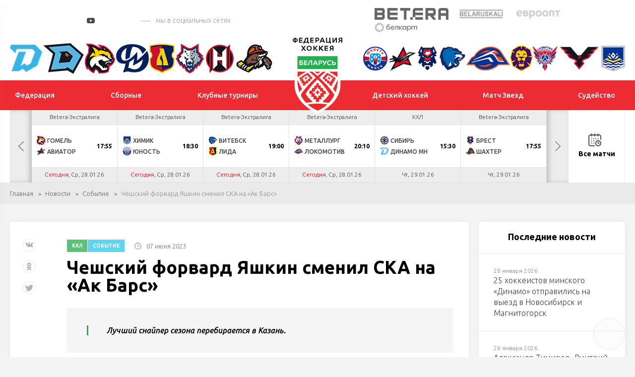

--- FILE ---
content_type: text/html; charset=UTF-8
request_url: https://hockey.by/news/sobytie/news241351.html
body_size: 17615
content:
<!DOCTYPE html>
	<html lang="ru">
	<head>

		<title>Чешский форвард Яшкин сменил СКА на «Ак Барс»</title>
		<meta http-equiv="X-UA-Compatible" content="IE=edge">
		<meta name="viewport" content="width=device-width, initial-scale=1"/>
		<meta name="format-detection" content="telephone=no"/>
        	<!--Vkontakte-->
	<meta property="og:type" content="article" />
	<meta property="og:title" content="Чешский форвард Яшкин сменил СКА на «Ак Барс»" />
	<meta property="og:description" content="Лучший снайпер сезона перебирается в Казань." />
		<meta property="og:image" content="https://hockey.by/cache/upload/iblock/039/ltzb88ete26rqh54n9n5foer09r3omt1/7-400x400.jpeg" />
	
	<!--Twitter-->
	<meta name="twitter:card" content="summary_large_image" />
	<meta name="twitter:creator" content="@HockeyFederation" />
	<meta name="twitter:title" content="Чешский форвард Яшкин сменил СКА на «Ак Барс»" />
	<meta name="twitter:description" content="Лучший снайпер сезона перебирается в Казань." />
		<meta name="twitter:image" content="https://hockey.by/cache/upload/iblock/039/ltzb88ete26rqh54n9n5foer09r3omt1/7-400x400.jpeg" />
	        <meta http-equiv="Content-Type" content="text/html; charset=UTF-8" />
<meta name="robots" content="index, follow" />
<meta name="keywords" content="Событие" />
<meta name="description" content="Событие" />
<script data-skip-moving="true">(function(w, d, n) {var cl = "bx-core";var ht = d.documentElement;var htc = ht ? ht.className : undefined;if (htc === undefined || htc.indexOf(cl) !== -1){return;}var ua = n.userAgent;if (/(iPad;)|(iPhone;)/i.test(ua)){cl += " bx-ios";}else if (/Windows/i.test(ua)){cl += ' bx-win';}else if (/Macintosh/i.test(ua)){cl += " bx-mac";}else if (/Linux/i.test(ua) && !/Android/i.test(ua)){cl += " bx-linux";}else if (/Android/i.test(ua)){cl += " bx-android";}cl += (/(ipad|iphone|android|mobile|touch)/i.test(ua) ? " bx-touch" : " bx-no-touch");cl += w.devicePixelRatio && w.devicePixelRatio >= 2? " bx-retina": " bx-no-retina";if (/AppleWebKit/.test(ua)){cl += " bx-chrome";}else if (/Opera/.test(ua)){cl += " bx-opera";}else if (/Firefox/.test(ua)){cl += " bx-firefox";}ht.className = htc ? htc + " " + cl : cl;})(window, document, navigator);</script>


<link href="/local/templates/test_index/css/normalize.min.css?15843571521842" type="text/css"  data-template-style="true"  rel="stylesheet" />
<link href="/local/templates/test_index/css/jquery.formstyler.min.css?15843571521783" type="text/css"  data-template-style="true"  rel="stylesheet" />
<link href="/local/templates/test_index/css/magnific-popup.css?15843571526959" type="text/css"  data-template-style="true"  rel="stylesheet" />
<link href="/local/templates/test_index/css/slick.css?15843571521729" type="text/css"  data-template-style="true"  rel="stylesheet" />
<link href="/local/templates/test_index/css/lightgallery.css?158435715224758" type="text/css"  data-template-style="true"  rel="stylesheet" />
<link href="/local/templates/test_index/css/style.css?1694068482210193" type="text/css"  data-template-style="true"  rel="stylesheet" />
<link href="/local/templates/test_index/css/calendar.css?160793305024466" type="text/css"  data-template-style="true"  rel="stylesheet" />
<link href="/local/templates/test_index/css/playoff.css?17119736214012" type="text/css"  data-template-style="true"  rel="stylesheet" />
<link href="/local/templates/test_index/css/costume.css?174179319116092" type="text/css"  data-template-style="true"  rel="stylesheet" />
<link href="/local/templates/test_index/css/modal.css?15843571522323" type="text/css"  data-template-style="true"  rel="stylesheet" />
<link href="/local/templates/test_index/css/bubles.css?15870459691551" type="text/css"  data-template-style="true"  rel="stylesheet" />
<link href="/local/templates/test_index/css/glossary.css?159551176410196" type="text/css"  data-template-style="true"  rel="stylesheet" />
<link href="/local/templates/test_index/css/matches.css?173410163444921" type="text/css"  data-template-style="true"  rel="stylesheet" />
<link href="/local/templates/test_index/css/resp.css?171095012036664" type="text/css"  data-template-style="true"  rel="stylesheet" />
<link href="/local/templates/test_index/css/icons.css?1599039566542" type="text/css"  data-template-style="true"  rel="stylesheet" />







<link href="https://fonts.googleapis.com/css?family=Ubuntu:300,300i,400,400i,500,500i,700&amp;subset=cyrillic" rel="stylesheet">
<link rel="stylesheet" href="//cdnjs.cloudflare.com/ajax/libs/jquery-datetimepicker/2.5.20/jquery.datetimepicker.min.css" />
<link rel="stylesheet" href="//cdn.datatables.net/1.10.24/css/jquery.dataTables.min.css" />
<link rel="stylesheet" href="/local/templates/test_index/css/jTable.css" />
                


		<!--[if lt IE 9]>
				<![endif]-->
	</head>
<body>

<div id="wrapper" class="wrapper">
	<header class="header" id="header">

		<div class="h-top">
			<div class="inner">
				<div class="flex valign-center align-justify">

					<div class="h-top-socials">
                        							<a href="https://vk.com/hockey_bel" target="_blank">
								<svg class="sprite s-vk">
									<use xlink:href="/local/templates/test_index/svg/svg/symbols.svg#s-vk">
									</use>
								</svg>
							</a>
                                                							<a href="https://www.facebook.com/hockey.by" target="_blank">
								<svg class="sprite s-fb">
									<use xlink:href="/local/templates/test_index/svg/svg/symbols.svg#s-fb">
									</use>
								</svg>
							</a>
                                                							<a href="https://www.instagram.com/hockey.by/" target="_blank">
								<svg class="sprite s-insta">
									<use xlink:href="/local/templates/test_index/svg/svg/symbols.svg#s-insta">
									</use>
								</svg>
							</a>
                        
                        							<a href="https://twitter.com/hockey_blr" target="_blank">
								<svg class="sprite s-tw">
									<use xlink:href="/local/templates/test_index/svg/svg/symbols.svg#s-tw">
									</use>
								</svg>
							</a>
                                                							<a href="https://www.youtube.com/channel/UCZ656FSO-sWqPnQfJOLlHhg" target="_blank" class="header-yt">
								<i></i>
								<svg class="sprite s-tw">
									<use xlink:href="/local/templates/test_index/svg/svg/symbols.svg#s-tw">
									</use>
								</svg>
							</a>
                                                                            <a href="https://t.me/hockeyby" class="header-tg" target="_blank"><i class="icon"></i></a>
                                                                            <a href="https://www.tiktok.com/@hockey.by" class="header-tik" target="_blank"><i class="icon"></i></a>
                                                                            <span class="s-title">мы в социальных сетях</span>
                        					</div>


					<div class="h-top-partners">
						<div class="flex align-right valign-center">
							
                            
	<div class="h-partners">
        			<div class="item" id="bx_3218110189_2">
				<a target="_blank" href="https://pm.by/ru/popup/registration?yclid=8608597037211975679&utm_source=context_yandex_branded&t_group=yandex&utm_content=13859663649&utm_medium=cpc&campaign_name=NONSTOP_S_BT_Брендовые%20Betera%20%28CPC%29&keyword=бетера&creative_id=0&campaign_type=type">
					<img src="/upload/iblock/d31/5pfgrw40rcvhv4180o2je8gp3s7r1uhs/%D0%B8%D0%B7%D0%BE%D0%B1%D1%80%D0%B0%D0%B6%D0%B5%D0%BD%D0%B8%D0%B5_2025-02-19_142925858.png" alt="alt">
				</a>
			</div>
        			<div class="item" id="bx_3218110189_1">
				<a target="_blank" href="https://belaruskali.by">
					<img src="/upload/iblock/f9b/belaruskali.png" alt="alt">
				</a>
			</div>
        			<div class="item" id="bx_3218110189_3">
				<a target="_blank" href="https://evroopt.by/">
					<img src="/upload/iblock/886/evroopt.png" alt="alt">
				</a>
			</div>
        			<div class="item" id="bx_3218110189_195249">
				<a target="_blank" href="https://belkart.by">
					<img src="/upload/iblock/696/fqg87luwporzz8lbfer5jhx038r1eps2/%D0%9B%D0%BE%D0%B3%D0%BE%D1%82%D0%B8%D0%BF-%D0%BD%D0%B0-%D0%BF%D0%BB%D0%B0%D1%88%D0%BA%D0%B5-1.png" alt="alt">
				</a>
			</div>
        
	</div><!--.h-partners-->
                            
							<a href="/search/" class="search-toggler">
								<svg class="sprite svg-search">
									<use xlink:href="/local/templates/test_index/svg/svg/symbols.svg#glass">
								</svg>
							</a>

						</div>
					</div>

				</div>
			</div>
		</div><!--.h-top-->

        
<div class="h-teams">
    <div class="inner">
        <div class="flex align-justify valign-center">
            <div class="h-teams-left">
                <div class="flex align-justify valign-center">

                    	                                        <div class="team-logo" id="bx_651765591_18684">
                        <a href="https://hcdinamo.by/">
                            <img src="/upload/iblock/29a/29a0c1d1ee49b799567e678f6a0992d1.png" alt="Динамо-Минск">
                            <span class="team-hint">Динамо-Минск</span>
                        </a>
                    </div>
                                        	                                        <div class="team-logo" id="bx_651765591_217013">
                        <a href="http://shinnik.hcdinamo.by">
                            <img src="/upload/iblock/1f8/sfapg80jta6anreygok0g848ykfyvo7l/D.SH__fin2.png" alt="Динамо-Шинник">
                            <span class="team-hint">Динамо-Шинник</span>
                        </a>
                    </div>
                                        	                                        <div class="team-logo" id="bx_651765591_18686">
                        <a href="https://gomel.hockey.by/">
                            <img src="/upload/iblock/7e1/7e1299a0af27a9f697c2a46e06380ce4.png" alt="Гомель">
                            <span class="team-hint">Гомель</span>
                        </a>
                    </div>
                                        	                                        <div class="team-logo" id="bx_651765591_37758">
                        <a href="https://hcmolodechno.hockey.by/">
                            <img src="/upload/iblock/c66/c66823417c1d8a434423ef46b8a0dd54.png" alt="Динамо-Молодечно">
                            <span class="team-hint">Динамо-Молодечно</span>
                        </a>
                    </div>
                                        	                                        <div class="team-logo" id="bx_651765591_18699">
                        <a href="https://lida.hockey.by/">
                            <img src="/upload/iblock/7d0/7d012612a6e21be23bb4d2f3826fb09b.png" alt="Лида">
                            <span class="team-hint">Лида</span>
                        </a>
                    </div>
                                        	                                        <div class="team-logo" id="bx_651765591_18697">
                        <a href="https://metallurg.hockey.by/">
                            <img src="/upload/iblock/3bc/3bc7381f41fa218765f4c9a423decd92.png" alt="Металлург">
                            <span class="team-hint">Металлург</span>
                        </a>
                    </div>
                                        	                                        <div class="team-logo" id="bx_651765591_18685">
                        <a href="https://neman.hockey.by/">
                            <img src="/upload/iblock/fd2/fd22069c5ccdea33c64374a9413002b1.png" alt="Неман">
                            <span class="team-hint">Неман</span>
                        </a>
                    </div>
                                        	                                        <div class="team-logo" id="bx_651765591_18689">
                        <a href="https://shahter.hockey.by/">
                            <img src="/upload/iblock/d91/d916821054974ce4e6a8c2a3d9f8a6b7.png" alt="Шахтер">
                            <span class="team-hint">Шахтер</span>
                        </a>
                    </div>
                                        	                                        	                                        	                                        	                                        	                                        	                                        	                                        	                                        	                                                        </div>
            </div><!--.h-teams-left-->

            <div class="h-teams-right">
                <div class="flex align-justify valign-center">
                                                                                                                                                                                                                                                                                                                                                                                                                                                                                                                                                                                                                            <div class="team-logo" id="bx_651765591_18687">
                                <a href="https://junost.hockey.by/">
                                    <img src="/upload/iblock/a77/a77f3a0c8cdd3f2dc4f002cfcf378813.png" alt="Юность">
                                    <span class="team-hint">Юность</span>
                                </a>
                            </div>
                                                                                                                    <div class="team-logo" id="bx_651765591_18693">
                                <a href="https://baranovichi.hockey.by/">
                                    <img src="/upload/iblock/186/gdeyvdg65xp5c033xdip4m3egnduyyq6/%D0%90%D0%B2%D0%B8%D0%B0%D1%82%D0%BE%D1%80.png" alt="Авиатор">
                                    <span class="team-hint">Авиатор</span>
                                </a>
                            </div>
                                                                                                                    <div class="team-logo" id="bx_651765591_18698">
                                <a href="https://brest.hockey.by/">
                                    <img src="/upload/iblock/58d/58d0d09c6c4e6e41789404599bb3122d.png" alt="Брест">
                                    <span class="team-hint">Брест</span>
                                </a>
                            </div>
                                                                                                                    <div class="team-logo" id="bx_651765591_18690">
                                <a href="https://vitebsk.hockey.by">
                                    <img src="/upload/iblock/eb6/eb6a2ce9e61d1efcf87d6d3858b36e11.png" alt="Витебск">
                                    <span class="team-hint">Витебск</span>
                                </a>
                            </div>
                                                                                                                    <div class="team-logo" id="bx_651765591_18692">
                                <a href="https://lokomotiv.hockey.by/">
                                    <img src="/upload/iblock/a90/a90a176a326c551a9ebcf72bbd29d3a8.png" alt="Локомотив">
                                    <span class="team-hint">Локомотив</span>
                                </a>
                            </div>
                                                                                                                    <div class="team-logo" id="bx_651765591_18696">
                                <a href="https://mogilev.hockey.by/">
                                    <img src="/upload/iblock/0cb/0cb2bd1efd94bce15e18c7d8e9d97a4c.png" alt="Могилев">
                                    <span class="team-hint">Могилев</span>
                                </a>
                            </div>
                                                                                                                    <div class="team-logo" id="bx_651765591_303142">
                                <a href="https://slavutich.hockey.by/">
                                    <img src="/upload/iblock/ed4/mvhr43q205ggbndyfry0srd7qk87bl8x/slavutich-logo-min.png" alt="Славутич">
                                    <span class="team-hint">Славутич</span>
                                </a>
                            </div>
                                                                                                                    <div class="team-logo" id="bx_651765591_18694">
                                <a href="https://pinsk.hockey.by/">
                                    <img src="/upload/iblock/d0c/d0cd2cc4dfca72cfb7722f26229ed01c.png" alt="Ястребы">
                                    <span class="team-hint">Ястребы</span>
                                </a>
                            </div>
                                                                                                                    <div class="team-logo" id="bx_651765591_18695">
                                <a href="https://hchimik.hockey.by/">
                                    <img src="/upload/iblock/949/9498e233e11fecd281b398bf88569c82.png" alt="Химик">
                                    <span class="team-hint">Химик</span>
                                </a>
                            </div>
                                                            </div>
            </div><!--.h-teams-right-->
        </div>
    </div>
</div>

        <div class="h-mid">
	<div class="inner">
		<div class="flex align-justify valign-center">
            <div class="h-mid-logo">
                <a class="logo " href="/">
                    <!-- <div class="logo-txt">Федерация хоккея</div> -->
                                        <img  src="/upload/uf/aef/aeff844791149a5cec35e5b38280b392.svg" alt="">
                </a>
            </div>
            						<ul class="h-menu h-menu-left">
                            								<li id="bx_1847241719_1">
									<a href="/federation/history/" ><span>Федерация</span></a>

                                    
										<ul>
                                            												<li><a href="/federation/history/">История</a></li>
                                            												<li><a href="/federation/struktura/">Структура</a></li>
                                            												<li><a href="/icearenas/">Ледовые арены</a></li>
                                            												<li><a href="/doc/">Официальные документы</a></li>
                                            												<li><a href="/contacts/">Контакты</a></li>
                                            												<li><a href="https://hockey.by/gossimvolika.php">Государственная символика</a></li>
                                            												<li><a href="/cooperative/">Сотрудничество</a></li>
                                            												<li><a href="https://hockey.by/doc_rules/">Правила поведения</a></li>
                                            
										</ul>
                                    								</li>


                                								<li id="bx_1847241719_3">
									<a href="/teams/natsionalnaya-sbornaya/" ><span>Сборные</span></a>

                                    
										<ul>
                                            												<li><a href="/teams/natsionalnaya-sbornaya/">Национальная</a></li>
                                            												<li><a href="/teams/molodezhnaya-u20/">Молодежная U20</a></li>
                                            												<li><a href="/teams/yuniorskaya-u18/">Юниорская U18</a></li>
                                            												<li><a href="/teams/yuniorskaya-u17/">Юношеская U17</a></li>
                                            												<li><a href="/teams/yuniorskaya-u16/">Юношеская U16</a></li>
                                            												<li><a href="/teams/women/">Женский хоккей</a></li>
                                            												<li><a href="https://hockey.by/teams/kalendar-sbornykh/">Календарь сборных</a></li>
                                            
										</ul>
                                    								</li>


                                								<li id="bx_1847241719_4">
									<a href="/natsionalnyy-chempionat/ekstraliga-a/" ><span>Клубные турниры</span></a>

                                    
										<ul>
                                            												<li><a href="/natsionalnyy-chempionat/ekstraliga-a/">Экстралига</a></li>
                                            												<li><a href="/natsionalnyy-chempionat/vysshaya-liga/">Высшая лига</a></li>
                                            												<li><a href="/natsionalnyy-chempionat/kubok-ruslana-saleya/">Кубок Руслана Салея</a></li>
                                            												<li><a href="/natsionalnyy-chempionat/kubok-tsyplakova/">Кубок Цыплакова</a></li>
                                            												<li><a href="https://hockey.by/natsionalnyy-chempionat/womenshockey/">Женская лига</a></li>
                                            												<li><a href="https://hockey.by/closing-ceremony/">Церемония закрытия</a></li>
                                            												<li><a href="/kvalifikatsionnye-predlozheniya/">Квалификационные предложения</a></li>
                                            
										</ul>
                                    								</li>


                                						</ul>
                    						<ul class="h-menu h-menu-right">
                            								<li id="bx_1847241719_5">
									<a href="/junior/hockey_schools/" ><span>Детский хоккей</span></a>

                                    
										<ul>
                                            												<li><a href="/junior/hockey_schools/">Хоккейные школы</a></li>
                                            												<li><a href="/glossary/">База упражнений</a></li>
                                            												<li><a href="/junior/hockey_data/">Методика подготовки</a></li>
                                            												<li><a href="https://hockey.by/proekt-pyat-zvezd/">Проект «Пять звезд»</a></li>
                                            												<li><a href="https://hockey.by/statistic_junior/playoff/?competition=20-21">Турнирные таблицы</a></li>
                                            
										</ul>
                                    								</li>


                                								<li id="bx_1847241719_3476">
									<a href="/match-zvyozd/" ><span>Матч Звезд</span></a>

                                    								</li>


                                								<li id="bx_1847241719_3128">
									<a href="/referees/" ><span>Судейство</span></a>

                                    
										<ul>
                                            												<li><a href="/hochustatarbitrom/">Как стать хоккейным арбитром?</a></li>
                                            												<li><a href="/referees/">Судьи ОЧБ</a></li>
                                            												<li><a href="/referees/doc/">Методические пособия</a></li>
                                            												<li><a href="https://hockey.by/referees/zapros-na-rassmotrenie-igrovogo-epizoda.php">Запрос на рассмотрение игрового эпизода в ОЧБ</a></li>
                                            												<li><a href="https://hockey.by/disqualification">Дисквалификации ОПРБ и РС</a></li>
                                            
										</ul>
                                    								</li>


                                						</ul>
                    		</div>
	</div>
</div><!--.h-mid-->
        
    <div class="h-bottom">
        <div class="inner">
            <div class="h-new-schedule">
                <div class="slick-new-schedule">

                                                                    
                        <div class="hsc-item hsc-completed" id="bx_2109608337_358767" data-time="26.01.26">


                            
                            <a href="/gamecenter/358767/" class="hsc-link" target="_blank" >
                                <div class="hsc-league">Betera-Высшая лига</div>
                                <div class="hsc-match">
                                    <div class="hsc-team  hsc-winner">
                                                                                    <img src="/cache/upload/iblock/6e7/7m5hkxsuzj1w8natqyd0b2x1twzddupm/Беосталь-24x24.png" alt="" class="hsc-team-logo">
                                        

                                        <span class="hsc-team-name">Белсталь</span>
                                                                                    <span class="hsc-team-points">7</span>
                                                                            </div>
                                    <div class="hsc-team  hsc-winner">
                                                                                    <img src="/cache/upload/iblock/3d8/3d8ad0398a371d50c8a4720106a1b3ee-24x24.png" alt="" class="hsc-team-logo">
                                                                                <span class="hsc-team-name">Прогресс</span>
                                                                                    <span class="hsc-team-points">3</span>
                                                                            </div>
                                    
                                                                    </div>
                                                                                                                                                                                    <div class="hsc-date">Пн, 26.01.26</div>
                                                            </a>
                        </div>

                                                                    
                        <div class="hsc-item hsc-completed" id="bx_2109608337_358761" data-time="26.01.26">


                            
                            <a href="/gamecenter/358761/" class="hsc-link" target="_blank" >
                                <div class="hsc-league">Betera-Высшая лига</div>
                                <div class="hsc-match">
                                    <div class="hsc-team  ">
                                                                                    <img src="/cache/upload/iblock/815/ekdbz6ufxva4gj2ar3t0xd1r8slzz0vh/Соболь-24x24.png" alt="" class="hsc-team-logo">
                                        

                                        <span class="hsc-team-name">Соболь</span>
                                                                                    <span class="hsc-team-points">2</span>
                                                                            </div>
                                    <div class="hsc-team ">
                                                                                    <img src="/cache/upload/iblock/8eb/fwy0cl9tkbg93qsxspk42tiid4y02yyd/U17-24x24.png" alt="" class="hsc-team-logo">
                                                                                <span class="hsc-team-name">U17</span>
                                                                                    <span class="hsc-team-points">3</span>
                                                                            </div>
                                    
                                                                    </div>
                                                                                                                                                                                    <div class="hsc-date">Пн, 26.01.26</div>
                                                            </a>
                        </div>

                                                                    
                        <div class="hsc-item hsc-completed" id="bx_2109608337_358765" data-time="26.01.26">


                            
                            <a href="/gamecenter/358765/" class="hsc-link" target="_blank" >
                                <div class="hsc-league">Betera-Высшая лига</div>
                                <div class="hsc-match">
                                    <div class="hsc-team  ">
                                                                                    <img src="/cache/upload/iblock/288/tdn50o0b8ewcvuw1m0y5pa1ihacxn4kf/Олимпик-24x24.png" alt="" class="hsc-team-logo">
                                        

                                        <span class="hsc-team-name">ДНМ-Олимпик</span>
                                                                                    <span class="hsc-team-points">1</span>
                                                                            </div>
                                    <div class="hsc-team ">
                                                                                    <img src="/cache/upload/iblock/ca1/ca15037d5a71dfc43276d5900f1adc55-24x24.png" alt="" class="hsc-team-logo">
                                                                                <span class="hsc-team-name">Юниор</span>
                                                                                    <span class="hsc-team-points">2</span>
                                                                            </div>
                                    
                                                                    </div>
                                                                                                                                                                                    <div class="hsc-date">Пн, 26.01.26</div>
                                                            </a>
                        </div>

                                                                    
                        <div class="hsc-item hsc-completed" id="bx_2109608337_389961" data-time="26.01.26">


                            
                            <a href="/gamecenter/389961/" class="hsc-link" target="_blank" >
                                <div class="hsc-league">OLIMPBET - МХЛ</div>
                                <div class="hsc-match">
                                    <div class="hsc-team  hsc-winner">
                                                                                    <img src="/cache/upload/iblock/f87/wxwq2e5yrl6h3s826xnb3bhlfptu1h1d/Без названия (76)-24x24.png" alt="" class="hsc-team-logo">
                                        

                                        <span class="hsc-team-name">МХК Спартак</span>
                                                                                    <span class="hsc-team-points">3</span>
                                                                            </div>
                                    <div class="hsc-team  hsc-winner">
                                                                                    <img src="/cache/upload/iblock/072/o1epuh085o0ix38m8g8tgh4kcnndt5e3/1693821386878607-24x24.png" alt="" class="hsc-team-logo">
                                                                                <span class="hsc-team-name">ДНМ-Шинник</span>
                                                                                    <span class="hsc-team-points">2</span>
                                                                            </div>
                                    
                                                                                                                    <div class="hsc-match-extd">
                                            <div class="hsc-match-circle"> ОТ</div>
                                        </div>
                                                                            
                                                                    </div>
                                                                                                                                                                                    <div class="hsc-date">Пн, 26.01.26</div>
                                                            </a>
                        </div>

                                                                    
                        <div class="hsc-item hsc-completed" id="bx_2109608337_361987" data-time="26.01.26">


                            
                            <a href="/gamecenter/361987/" class="hsc-link" target="_blank" >
                                <div class="hsc-league">КХЛ</div>
                                <div class="hsc-match">
                                    <div class="hsc-team  ">
                                                                                    <img src="/cache/upload/iblock/946/9u6l7uqz6nq6iowvvrpqrlpdmj0rqeh6/logo-main-24x24.png" alt="" class="hsc-team-logo">
                                        

                                        <span class="hsc-team-name">Динамо Мн</span>
                                                                                    <span class="hsc-team-points">1</span>
                                                                            </div>
                                    <div class="hsc-team ">
                                                                                    <img src="/cache/upload/iblock/aa0/салават-24x24.png" alt="" class="hsc-team-logo">
                                                                                <span class="hsc-team-name">Салават Юлаев</span>
                                                                                    <span class="hsc-team-points">2</span>
                                                                            </div>
                                    
                                                                                                                    <div class="hsc-match-extd">
                                            <div class="hsc-match-circle"> ОТ</div>
                                        </div>
                                                                            
                                                                    </div>
                                                                                                                                                                                    <div class="hsc-date">Пн, 26.01.26</div>
                                                            </a>
                        </div>

                                                                    
                        <div class="hsc-item hsc-completed" id="bx_2109608337_389963" data-time="27.01.26">


                            
                            <a href="/gamecenter/389963/" class="hsc-link" target="_blank" >
                                <div class="hsc-league">OLIMPBET - МХЛ</div>
                                <div class="hsc-match">
                                    <div class="hsc-team  hsc-winner">
                                                                                    <img src="/cache/upload/iblock/f87/wxwq2e5yrl6h3s826xnb3bhlfptu1h1d/Без названия (76)-24x24.png" alt="" class="hsc-team-logo">
                                        

                                        <span class="hsc-team-name">МХК Спартак</span>
                                                                                    <span class="hsc-team-points">4</span>
                                                                            </div>
                                    <div class="hsc-team  hsc-winner">
                                                                                    <img src="/cache/upload/iblock/072/o1epuh085o0ix38m8g8tgh4kcnndt5e3/1693821386878607-24x24.png" alt="" class="hsc-team-logo">
                                                                                <span class="hsc-team-name">ДНМ-Шинник</span>
                                                                                    <span class="hsc-team-points">2</span>
                                                                            </div>
                                    
                                                                                                                
                                                                    </div>
                                                                                                                                                                                    <div class="hsc-date">Вт, 27.01.26</div>
                                                            </a>
                        </div>

                                                                    
                        <div class="hsc-item hsc-completed" id="bx_2109608337_357232" data-time="27.01.26">


                            
                            <a href="/gamecenter/357232/" class="hsc-link" target="_blank" >
                                <div class="hsc-league">Betera-Экстралига</div>
                                <div class="hsc-match">
                                    <div class="hsc-team  hsc-winner">
                                                                                    <img src="/cache/upload/iblock/02d/y9f6oqpi65n73eb2oe8qzma8enhl1fsz/567-24x24.png" alt="" class="hsc-team-logo">
                                        

                                        <span class="hsc-team-name">Могилев</span>
                                                                                    <span class="hsc-team-points">5</span>
                                                                            </div>
                                    <div class="hsc-team  hsc-winner">
                                                                                    <img src="/cache/upload/iblock/3c1/3c11145121f7db55d5a9c897e81b3f99-24x24.png" alt="" class="hsc-team-logo">
                                                                                <span class="hsc-team-name">Неман</span>
                                                                                    <span class="hsc-team-points">2</span>
                                                                            </div>
                                    
                                                                    </div>
                                                                                                                                                                                    <div class="hsc-date">Вт, 27.01.26</div>
                                                            </a>
                        </div>

                                                                    
                        <div class="hsc-item hsc-completed" id="bx_2109608337_357228" data-time="27.01.26">


                            
                            <a href="/gamecenter/357228/" class="hsc-link" target="_blank" >
                                <div class="hsc-league">Betera-Экстралига</div>
                                <div class="hsc-match">
                                    <div class="hsc-team  ">
                                                                                    <img src="/cache/upload/iblock/a40/deaag5wqmmwunfyv1q95wcgra9oxo74x/Без имени-1-24x24.png" alt="" class="hsc-team-logo">
                                        

                                        <span class="hsc-team-name">ДНМ-Молодечно</span>
                                                                                    <span class="hsc-team-points">2</span>
                                                                            </div>
                                    <div class="hsc-team ">
                                                                                    <img src="/cache/upload/iblock/bad/n148ev8oa241mwm718v0f8bep1hm4xrl/slavutich-logo-24x24.png" alt="" class="hsc-team-logo">
                                                                                <span class="hsc-team-name">Славутич</span>
                                                                                    <span class="hsc-team-points">3</span>
                                                                            </div>
                                    
                                                                            <div class="hsc-match-extd">
                                            <div class="hsc-match-circle"> Бул</div>
                                        </div>
                                                                    </div>
                                                                                                                                                                                    <div class="hsc-date">Вт, 27.01.26</div>
                                                            </a>
                        </div>

                                                                    
                        <div class="hsc-item " id="bx_2109608337_357240" data-time="28.01.26">


                            
                            <a href="/gamecenter/357240/" class="hsc-link" target="_blank" >
                                <div class="hsc-league">Betera-Экстралига</div>
                                <div class="hsc-match">
                                    <div class="hsc-team  ">
                                                                                    <img src="/cache/upload/iblock/b93/txg9uf9wfz0lkwulr3x2gnifm4zm7mxu/Гомель1-24x24.png" alt="" class="hsc-team-logo">
                                        

                                        <span class="hsc-team-name">Гомель</span>
                                                                            </div>
                                    <div class="hsc-team ">
                                                                                    <img src="/cache/upload/iblock/92c/ieddtuhvxxs5odez4hublbj3y7e0e5cd/Без названия (49)-24x24.png" alt="" class="hsc-team-logo">
                                                                                <span class="hsc-team-name">Авиатор</span>
                                                                            </div>
                                    
                                                                            <div class="hsc-match-extd">
                                            <div class="hsc-match-time">17:55</div>
                                        </div>
                                                                        </div>
                                                                                                                                                                                    <div class="hsc-date"><span class="tq_red">Сегодня</span>, Ср, 28.01.26</div>
                                                            </a>
                        </div>

                                                                    
                        <div class="hsc-item " id="bx_2109608337_357236" data-time="28.01.26">


                            
                            <a href="/gamecenter/357236/" class="hsc-link" target="_blank" >
                                <div class="hsc-league">Betera-Экстралига</div>
                                <div class="hsc-match">
                                    <div class="hsc-team  ">
                                                                                    <img src="/cache/upload/iblock/c10/pig2msi8ykandwya0qdvsapc457zceyi/456-24x24.png" alt="" class="hsc-team-logo">
                                        

                                        <span class="hsc-team-name">Химик</span>
                                                                            </div>
                                    <div class="hsc-team ">
                                                                                    <img src="/cache/upload/iblock/c93/c935df386807567e65b309cb44c9eae1-24x24.png" alt="" class="hsc-team-logo">
                                                                                <span class="hsc-team-name">Юность</span>
                                                                            </div>
                                    
                                                                            <div class="hsc-match-extd">
                                            <div class="hsc-match-time">18:30</div>
                                        </div>
                                                                        </div>
                                                                                                                                                                                    <div class="hsc-date"><span class="tq_red">Сегодня</span>, Ср, 28.01.26</div>
                                                            </a>
                        </div>

                                                                    
                        <div class="hsc-item " id="bx_2109608337_357234" data-time="28.01.26">


                            
                            <a href="/gamecenter/357234/" class="hsc-link" target="_blank" >
                                <div class="hsc-league">Betera-Экстралига</div>
                                <div class="hsc-match">
                                    <div class="hsc-team  ">
                                                                                    <img src="/cache/upload/iblock/361/3614c3f3bd3308999afc6d3047ae73c0-24x24.png" alt="" class="hsc-team-logo">
                                        

                                        <span class="hsc-team-name">Витебск</span>
                                                                            </div>
                                    <div class="hsc-team ">
                                                                                    <img src="/cache/upload/iblock/21d/ybrvgjlfk6yq2sdmkuy8pjtjit02kift/345-24x24.png" alt="" class="hsc-team-logo">
                                                                                <span class="hsc-team-name">Лида</span>
                                                                            </div>
                                    
                                                                            <div class="hsc-match-extd">
                                            <div class="hsc-match-time">19:00</div>
                                        </div>
                                                                        </div>
                                                                                                                                                                                    <div class="hsc-date"><span class="tq_red">Сегодня</span>, Ср, 28.01.26</div>
                                                            </a>
                        </div>

                                                                    
                        <div class="hsc-item " id="bx_2109608337_357238" data-time="28.01.26">


                            
                            <a href="/gamecenter/357238/" class="hsc-link" target="_blank" >
                                <div class="hsc-league">Betera-Экстралига</div>
                                <div class="hsc-match">
                                    <div class="hsc-team  ">
                                                                                    <img src="/cache/upload/iblock/181/181d0fcf734102174ea0fa177c215689-24x24.png" alt="" class="hsc-team-logo">
                                        

                                        <span class="hsc-team-name">Металлург</span>
                                                                            </div>
                                    <div class="hsc-team ">
                                                                                    <img src="/cache/upload/iblock/2e5/8vqi8pu7d1o0m321oo4lww2u064xftks/2345-24x24.png" alt="" class="hsc-team-logo">
                                                                                <span class="hsc-team-name">Локомотив</span>
                                                                            </div>
                                    
                                                                            <div class="hsc-match-extd">
                                            <div class="hsc-match-time">20:10</div>
                                        </div>
                                                                        </div>
                                                                                                                                                                                    <div class="hsc-date"><span class="tq_red">Сегодня</span>, Ср, 28.01.26</div>
                                                            </a>
                        </div>

                                                                    
                        <div class="hsc-item " id="bx_2109608337_361989" data-time="29.01.26">


                            
                            <a href="/gamecenter/361989/" class="hsc-link" target="_blank" >
                                <div class="hsc-league">КХЛ</div>
                                <div class="hsc-match">
                                    <div class="hsc-team  ">
                                                                                    <img src="/cache/upload/iblock/b55/k3f6ivqfgj3241nune7m64g3tai9zrka/Сибирь-24x24.png" alt="" class="hsc-team-logo">
                                        

                                        <span class="hsc-team-name">Сибирь</span>
                                                                            </div>
                                    <div class="hsc-team ">
                                                                                    <img src="/cache/upload/iblock/946/9u6l7uqz6nq6iowvvrpqrlpdmj0rqeh6/logo-main-24x24.png" alt="" class="hsc-team-logo">
                                                                                <span class="hsc-team-name">Динамо Мн</span>
                                                                            </div>
                                    
                                                                            <div class="hsc-match-extd">
                                            <div class="hsc-match-time">15:30</div>
                                        </div>
                                                                        </div>
                                                                                                                                                                                    <div class="hsc-date">Чт, 29.01.26</div>
                                                            </a>
                        </div>

                                                                    
                        <div class="hsc-item " id="bx_2109608337_357244" data-time="29.01.26">


                            
                            <a href="/gamecenter/357244/" class="hsc-link" target="_blank" >
                                <div class="hsc-league">Betera-Экстралига</div>
                                <div class="hsc-match">
                                    <div class="hsc-team  ">
                                                                                    <img src="/cache/upload/iblock/d17/tb6tqsbv09lkehfezvjdf9862jmv6mwd/Без названия (29)-24x24.png" alt="" class="hsc-team-logo">
                                        

                                        <span class="hsc-team-name">Брест</span>
                                                                            </div>
                                    <div class="hsc-team ">
                                                                                    <img src="/cache/upload/iblock/b32/ij6ijsgo4zqdyhx40jo6bhafvl9spci3/12345-24x24.png" alt="" class="hsc-team-logo">
                                                                                <span class="hsc-team-name">Шахтер</span>
                                                                            </div>
                                    
                                                                            <div class="hsc-match-extd">
                                            <div class="hsc-match-time">17:55</div>
                                        </div>
                                                                        </div>
                                                                                                                                                                                    <div class="hsc-date">Чт, 29.01.26</div>
                                                            </a>
                        </div>

                                                                    
                        <div class="hsc-item " id="bx_2109608337_358846" data-time="29.01.26">


                            
                            <a href="/gamecenter/358846/" class="hsc-link" target="_blank" >
                                <div class="hsc-league">Betera-Высшая лига</div>
                                <div class="hsc-match">
                                    <div class="hsc-team  ">
                                                                                    <img src="/cache/upload/iblock/815/ekdbz6ufxva4gj2ar3t0xd1r8slzz0vh/Соболь-24x24.png" alt="" class="hsc-team-logo">
                                        

                                        <span class="hsc-team-name">Соболь</span>
                                                                            </div>
                                    <div class="hsc-team ">
                                                                                    <img src="/cache/upload/iblock/1ef/1hf8rrtxozespgfv6lqpasj76nbgi7ac/U18-24x24.png" alt="" class="hsc-team-logo">
                                                                                <span class="hsc-team-name">U18</span>
                                                                            </div>
                                    
                                                                            <div class="hsc-match-extd">
                                            <div class="hsc-match-time">18:00</div>
                                        </div>
                                                                        </div>
                                                                                                                                                                                    <div class="hsc-date">Чт, 29.01.26</div>
                                                            </a>
                        </div>

                                                                    
                        <div class="hsc-item " id="bx_2109608337_358848" data-time="29.01.26">


                            
                            <a href="/gamecenter/358848/" class="hsc-link" target="_blank" >
                                <div class="hsc-league">Betera-Высшая лига</div>
                                <div class="hsc-match">
                                    <div class="hsc-team  ">
                                                                                    <img src="/cache/upload/iblock/8eb/fwy0cl9tkbg93qsxspk42tiid4y02yyd/U17-24x24.png" alt="" class="hsc-team-logo">
                                        

                                        <span class="hsc-team-name">U17</span>
                                                                            </div>
                                    <div class="hsc-team ">
                                                                                    <img src="/cache/upload/iblock/27f/sdklufvo5zyz2orbeckrjzfj2kqn4msp/Без названия (46)-24x24.png" alt="" class="hsc-team-logo">
                                                                                <span class="hsc-team-name">Ястребы</span>
                                                                            </div>
                                    
                                                                            <div class="hsc-match-extd">
                                            <div class="hsc-match-time">18:00</div>
                                        </div>
                                                                        </div>
                                                                                                                                                                                    <div class="hsc-date">Чт, 29.01.26</div>
                                                            </a>
                        </div>

                                                                    
                        <div class="hsc-item " id="bx_2109608337_357246" data-time="29.01.26">


                            
                            <a href="/gamecenter/357246/" class="hsc-link" target="_blank" >
                                <div class="hsc-league">Betera-Экстралига</div>
                                <div class="hsc-match">
                                    <div class="hsc-team  ">
                                                                                    <img src="/cache/upload/iblock/02d/y9f6oqpi65n73eb2oe8qzma8enhl1fsz/567-24x24.png" alt="" class="hsc-team-logo">
                                        

                                        <span class="hsc-team-name">Могилев</span>
                                                                            </div>
                                    <div class="hsc-team ">
                                                                                    <img src="/cache/upload/iblock/3c1/3c11145121f7db55d5a9c897e81b3f99-24x24.png" alt="" class="hsc-team-logo">
                                                                                <span class="hsc-team-name">Неман</span>
                                                                            </div>
                                    
                                                                            <div class="hsc-match-extd">
                                            <div class="hsc-match-time">18:30</div>
                                        </div>
                                                                        </div>
                                                                                                                                                                                    <div class="hsc-date">Чт, 29.01.26</div>
                                                            </a>
                        </div>

                                                                    
                        <div class="hsc-item " id="bx_2109608337_357242" data-time="29.01.26">


                            
                            <a href="/gamecenter/357242/" class="hsc-link" target="_blank" >
                                <div class="hsc-league">Betera-Экстралига</div>
                                <div class="hsc-match">
                                    <div class="hsc-team  ">
                                                                                    <img src="/cache/upload/iblock/a40/deaag5wqmmwunfyv1q95wcgra9oxo74x/Без имени-1-24x24.png" alt="" class="hsc-team-logo">
                                        

                                        <span class="hsc-team-name">ДНМ-Молодечно</span>
                                                                            </div>
                                    <div class="hsc-team ">
                                                                                    <img src="/cache/upload/iblock/bad/n148ev8oa241mwm718v0f8bep1hm4xrl/slavutich-logo-24x24.png" alt="" class="hsc-team-logo">
                                                                                <span class="hsc-team-name">Славутич</span>
                                                                            </div>
                                    
                                                                            <div class="hsc-match-extd">
                                            <div class="hsc-match-time">20:10</div>
                                        </div>
                                                                        </div>
                                                                                                                                                                                    <div class="hsc-date">Чт, 29.01.26</div>
                                                            </a>
                        </div>

                                                                    
                        <div class="hsc-item " id="bx_2109608337_358862" data-time="30.01.26">


                            
                            <a href="/gamecenter/358862/" class="hsc-link" target="_blank" >
                                <div class="hsc-league">Betera-Высшая лига</div>
                                <div class="hsc-match">
                                    <div class="hsc-team  ">
                                                                                    <img src="/cache/upload/iblock/8eb/fwy0cl9tkbg93qsxspk42tiid4y02yyd/U17-24x24.png" alt="" class="hsc-team-logo">
                                        

                                        <span class="hsc-team-name">U17</span>
                                                                            </div>
                                    <div class="hsc-team ">
                                                                                    <img src="/cache/upload/iblock/27f/sdklufvo5zyz2orbeckrjzfj2kqn4msp/Без названия (46)-24x24.png" alt="" class="hsc-team-logo">
                                                                                <span class="hsc-team-name">Ястребы</span>
                                                                            </div>
                                    
                                                                            <div class="hsc-match-extd">
                                            <div class="hsc-match-time">13:00</div>
                                        </div>
                                                                        </div>
                                                                                                                                                                                    <div class="hsc-date">Пт, 30.01.26</div>
                                                            </a>
                        </div>

                                                                    
                        <div class="hsc-item " id="bx_2109608337_358860" data-time="30.01.26">


                            
                            <a href="/gamecenter/358860/" class="hsc-link" target="_blank" >
                                <div class="hsc-league">Betera-Высшая лига</div>
                                <div class="hsc-match">
                                    <div class="hsc-team  ">
                                                                                    <img src="/cache/upload/iblock/815/ekdbz6ufxva4gj2ar3t0xd1r8slzz0vh/Соболь-24x24.png" alt="" class="hsc-team-logo">
                                        

                                        <span class="hsc-team-name">Соболь</span>
                                                                            </div>
                                    <div class="hsc-team ">
                                                                                    <img src="/cache/upload/iblock/1ef/1hf8rrtxozespgfv6lqpasj76nbgi7ac/U18-24x24.png" alt="" class="hsc-team-logo">
                                                                                <span class="hsc-team-name">U18</span>
                                                                            </div>
                                    
                                                                            <div class="hsc-match-extd">
                                            <div class="hsc-match-time">14:00</div>
                                        </div>
                                                                        </div>
                                                                                                                                                                                    <div class="hsc-date">Пт, 30.01.26</div>
                                                            </a>
                        </div>

                                                                    
                        <div class="hsc-item " id="bx_2109608337_357250" data-time="30.01.26">


                            
                            <a href="/gamecenter/357250/" class="hsc-link" target="_blank" >
                                <div class="hsc-league">Betera-Экстралига</div>
                                <div class="hsc-match">
                                    <div class="hsc-team  ">
                                                                                    <img src="/cache/upload/iblock/c10/pig2msi8ykandwya0qdvsapc457zceyi/456-24x24.png" alt="" class="hsc-team-logo">
                                        

                                        <span class="hsc-team-name">Химик</span>
                                                                            </div>
                                    <div class="hsc-team ">
                                                                                    <img src="/cache/upload/iblock/c93/c935df386807567e65b309cb44c9eae1-24x24.png" alt="" class="hsc-team-logo">
                                                                                <span class="hsc-team-name">Юность</span>
                                                                            </div>
                                    
                                                                            <div class="hsc-match-extd">
                                            <div class="hsc-match-time">18:30</div>
                                        </div>
                                                                        </div>
                                                                                                                                                                                    <div class="hsc-date">Пт, 30.01.26</div>
                                                            </a>
                        </div>

                                                                    
                        <div class="hsc-item " id="bx_2109608337_357254" data-time="30.01.26">


                            
                            <a href="/gamecenter/357254/" class="hsc-link" target="_blank" >
                                <div class="hsc-league">Betera-Экстралига</div>
                                <div class="hsc-match">
                                    <div class="hsc-team  ">
                                                                                    <img src="/cache/upload/iblock/b93/txg9uf9wfz0lkwulr3x2gnifm4zm7mxu/Гомель1-24x24.png" alt="" class="hsc-team-logo">
                                        

                                        <span class="hsc-team-name">Гомель</span>
                                                                            </div>
                                    <div class="hsc-team ">
                                                                                    <img src="/cache/upload/iblock/92c/ieddtuhvxxs5odez4hublbj3y7e0e5cd/Без названия (49)-24x24.png" alt="" class="hsc-team-logo">
                                                                                <span class="hsc-team-name">Авиатор</span>
                                                                            </div>
                                    
                                                                            <div class="hsc-match-extd">
                                            <div class="hsc-match-time">19:00</div>
                                        </div>
                                                                        </div>
                                                                                                                                                                                    <div class="hsc-date">Пт, 30.01.26</div>
                                                            </a>
                        </div>

                    
                </div><!--.slick-schedule-->
                <div class="to-schedule-link">
                    <a href="https://hockey.by/calendar/">
                        <i class="i-calendar-big"></i>
                        <span>Все матчи</span>
                    </a>
                </div>
            </div>
        </div>
    </div><!--.h-bottom-->



	</header>

	<div id="middle">
	<div id="container" class="container">

<div class="inner"></div>

<div class="breadcrumbs"><div class="inner"><a href="/">Главная</a><a href="/news/">Новости</a><a href="/news/sobytie/">Событие</a><span>Чешский форвард Яшкин сменил СКА на «Ак Барс»</span></div></div>
	<div class="inner">
















<div class="flex-row flex-layout">
	<main class="content flx-9 flx-m-12">



<div class="node">
	<article class="hockey-article">
		<header>
            <div class="node-top">
						<span class="stickers">
							                 
                    <a href="/news/" class="sticker green">КХЛ</a>
                    <a href="/news/sobytie/" class="sticker  blue">Событие</a>
                    						</span>
                                    <span class="date">
                        <i class="i-clock-gray"></i>
                        07 июня 2023                    </span>
                            </div>

			<h1>Чешский форвард Яшкин сменил СКА на «Ак Барс»</h1>
		</header>
        
    
                
        <div class="banner banner-map-1542">
                            <div class="banner-html-inner">
              <!--AdFox START-->
<!--dsail-Minsk-->
<!--Площадка: hockey.by / hockey.by / 6_mob_300x250-->
<!--Категория: <не задана>-->
<!--Тип баннера: Перетяжка 100%-->
<div id="adfox_15512609999671223"></div>
              </div>
                                    </div>

             
                        		
                    <div class="node-anounce">
                Лучший снайпер сезона перебирается в Казань.            </div>
                <p>
	 Чешский нападающий <b>Дмитрий Яшкин </b>следующий сезон проведет в казанском «Ак Барсе». Об этом накануне <a href="https://vk.com/hcakbars">сообщила</a> пресс-служба клуба.
</p>
<p>
	 Яшкин – лучший бомбардир и снайпер прошедшего сезона КХЛ. Выступая за СКА, чех заработал 62 (40+12) очка в 67 поединках.&nbsp;
</p>
<p>
	<img width="1200" src="https://hockey.by/upload/iblock/039/ltzb88ete26rqh54n9n5foer09r3omt1/7.jpeg" height="600"><br>
</p>
	</article>

	<div class="node-bottom">
        				<div class="node-tags">
					<span class="tags-title">Теги:</span>
                    						<a
						href="/news/?TAG=КХЛ">КХЛ</a>,                    						<a
						href="/news/?TAG=Дмитрий Яшкин"> Дмитрий Яшкин</a>,                    						<a
						href="/news/?TAG=Ак Барс"> Ак Барс</a>,                    						<a
						href="/news/?TAG=СКА"> СКА</a>                    				</div>
                    		<div class="node-links">
			<a href="/" class="btn">Вернуться на главную</a>
			<a href="javascript:void(0)" class="print-link"><i class="i-print"></i><span>Версия для печати</span></a>
		</div>
	</div>

	<div class="node-float-space">
		<div class="float-share not-styled">
						<div class="ya-share2" data-services="vkontakte,facebook,odnoklassniki,twitter" data-counter></div>
		</div>
	</div>
</div><!--.node-->
        
    
                
        <div class="banner banner-map-1543">
                            <div class="banner-html-inner">
              <!--AdFox START-->
<!--dsail-Minsk-->
<!--Площадка: hockey.by / hockey.by / 7_300x300_end_article-->
<!--Категория: <не задана>-->
<!--Тип баннера: Перетяжка 100%-->
<div id="adfox_155126103156916394"></div>
              </div>
                                    </div>

             
                        		
	</main>
	<aside class="sidebar flx-3 flx-m-12">
        		<div class="last-news side-news white-block">
			<div class="block-title">Последние новости</div>
			<div class="side-news-items">
				                    					<div class="side-news-item">
						<a href="/news/sobytie/news398407.html">
							<div class="date">28 января 2026</div>
							<span class="title">25 хоккеистов минского «Динамо» отправились на выезд в Новосибирск и Магнитогорск</span>
							<img src="/cache/upload/iblock/94c/1g92m7lx7htblt8t5pjru4pq4zzto9v4/1-308x197.jpg" alt="25 хоккеистов минского «Динамо» отправились на выезд в Новосибирск и Магнитогорск" class="bg">
						</a>
					</div>
                                    					<div class="side-news-item">
						<a href="/news/sobytie/news398405.html">
							<div class="date">28 января 2026</div>
							<span class="title">Александр Тимирев, Дмитрий Носков, Алексей Сергеев – три звезды вторника в Betera-Экстралиге</span>
							<img src="/cache/upload/iblock/a66/pxi41oqtakou9fn9npquact6nk8hsyhk/1-308x197.jpg" alt="Александр Тимирев, Дмитрий Носков, Алексей Сергеев – три звезды вторника в Betera-Экстралиге" class="bg">
						</a>
					</div>
                                    					<div class="side-news-item">
						<a href="/news/sobytie/news398399.html">
							<div class="date">28 января 2026</div>
							<span class="title">Тимофей Маманович командирован в «Юность»</span>
							<img src="/cache/upload/iblock/46a/xcsfdo5uh5he2u8y2i4z4zmodoipbgzx/1-308x197.jpg" alt="Тимофей Маманович командирован в «Юность»" class="bg">
						</a>
					</div>
                                    					<div class="side-news-item">
						<a href="/news/sobytie/news398386.html">
							<div class="date">28 января 2026</div>
							<span class="title">«Вашингтон» уступил «Сиэтлу», Алексей Протас очков не набрал</span>
							<img src="/cache/upload/iblock/ed3/dpvepm09q62aarqex9mnzlg5s4wevcr0/2258005948_f-308x197.jpg" alt="«Вашингтон» уступил «Сиэтлу», Алексей Протас очков не набрал" class="bg">
						</a>
					</div>
                                    					<div class="side-news-item">
						<a href="/news/sobytie/news398382.html">
							<div class="date">28 января 2026</div>
							<span class="title">«Рокфорд» Дмитрия Кузьмина уступил «Милуоки» в матче АХЛ</span>
							<img src="/cache/upload/iblock/a6d/2c3d7auwnvo3hz4z64p49cz4tephzrjv/1-308x197.jpg" alt="«Рокфорд» Дмитрия Кузьмина уступил «Милуоки» в матче АХЛ" class="bg">
						</a>
					</div>
                                    					<div class="side-news-item">
						<a href="/news/sobytie/news398360.html">
							<div class="date">27 января 2026</div>
							<span class="title">Даниил Степанов перешел в «Динамо» из Санкт-Петербурга  </span>
							<img src="/cache/upload/iblock/94b/joluox0ibuj5gftahws2biqfpou746d9/1-308x197.jpg" alt="Даниил Степанов перешел в «Динамо» из Санкт-Петербурга  " class="bg">
						</a>
					</div>
                                    					<div class="side-news-item">
						<a href="/news/sobytie/news398326.html">
							<div class="date">27 января 2026</div>
							<span class="title">Сэм Энас продлил контракт с минским «Динамо» на два сезона</span>
							<img src="/cache/upload/iblock/319/9qm172tav6pz3z9oyu3mm4p5dwv51myc/67-308x197.jpg" alt="Сэм Энас продлил контракт с минским «Динамо» на два сезона" class="bg">
						</a>
					</div>
                                    					<div class="side-news-item">
						<a href="/news/sobytie/news398323.html">
							<div class="date">27 января 2026</div>
							<span class="title">Сколько лет, сколько зим! Кирилл Воронин и Райан Спунер снова в Минске</span>
							<img src="/cache/upload/iblock/307/92jue138lvmypyfre9ovq18hbto2ejyn/photo_2026-01-27_02-45-38-3-308x197.jpg" alt="Сколько лет, сколько зим! Кирилл Воронин и Райан Спунер снова в Минске" class="bg">
						</a>
					</div>
                			</div>
		</div>
        
        
            
	</aside>
</div><!--.flex-layout-->
 

<div class="slick-related-block block">
	<div class="flex-head">
		<div class="h2">Другие новости</div>
		<div class="slick-related-arrows head-arrows"></div>
	</div>
	<div class="slick-related">
							<div class="item">
			<div class="news-item">
				<div class="img">
					<a href="/news/sobytie/news398407.html"><img src="/cache/upload/iblock/94c/1g92m7lx7htblt8t5pjru4pq4zzto9v4/1-308x261.jpg" class="bg" alt="alt"></a>
					<div class="stickers"><a href="/news/sobytie/"
											 class="sticker">Событие</a></div>
				</div>
				<div class="body">
					<div class="title"><a href="/news/sobytie/news398407.html">25 хоккеистов минского «Динамо» отправились на выезд в Новосибирск и Магнитогорск</a></div>
					<div class="txt">29 и 31 января «зубры» сыграют на выезде.</div>

				</div>
		<div class="news-bottom">
                        							<div class="date">
								<i class="i-clock-gray"></i>28 января 2026							</div>
                        <!--						<div class="comments">-->
<!--							<i class="i-comments"></i>0-->
<!--						</div>-->
					</div>
			</div>
		</div>
							<div class="item">
			<div class="news-item">
				<div class="img">
					<a href="/news/sobytie/news398405.html"><img src="/cache/upload/iblock/a66/pxi41oqtakou9fn9npquact6nk8hsyhk/1-308x261.jpg" class="bg" alt="alt"></a>
					<div class="stickers"><a href="/news/sobytie/"
											 class="sticker">Событие</a></div>
				</div>
				<div class="body">
					<div class="title"><a href="/news/sobytie/news398405.html">Александр Тимирев, Дмитрий Носков, Алексей Сергеев – три звезды вторника в Betera-Экстралиге</a></div>
					<div class="txt">Три форварда.</div>

				</div>
		<div class="news-bottom">
                        							<div class="date">
								<i class="i-clock-gray"></i>28 января 2026							</div>
                        <!--						<div class="comments">-->
<!--							<i class="i-comments"></i>0-->
<!--						</div>-->
					</div>
			</div>
		</div>
							<div class="item">
			<div class="news-item">
				<div class="img">
					<a href="/news/sobytie/news398399.html"><img src="/cache/upload/iblock/46a/xcsfdo5uh5he2u8y2i4z4zmodoipbgzx/1-308x261.jpg" class="bg" alt="alt"></a>
					<div class="stickers"><a href="/news/sobytie/"
											 class="sticker">Событие</a></div>
				</div>
				<div class="body">
					<div class="title"><a href="/news/sobytie/news398399.html">Тимофей Маманович командирован в «Юность»</a></div>
					<div class="txt">Может сыграть против «Химика».</div>

				</div>
		<div class="news-bottom">
                        							<div class="date">
								<i class="i-clock-gray"></i>28 января 2026							</div>
                        <!--						<div class="comments">-->
<!--							<i class="i-comments"></i>0-->
<!--						</div>-->
					</div>
			</div>
		</div>
							<div class="item">
			<div class="news-item">
				<div class="img">
					<a href="/news/sobytie/news398386.html"><img src="/cache/upload/iblock/ed3/dpvepm09q62aarqex9mnzlg5s4wevcr0/2258005948_f-308x261.jpg" class="bg" alt="alt"></a>
					<div class="stickers"><a href="/news/sobytie/"
											 class="sticker">Событие</a></div>
				</div>
				<div class="body">
					<div class="title"><a href="/news/sobytie/news398386.html">«Вашингтон» уступил «Сиэтлу», Алексей Протас очков не набрал</a></div>
					<div class="txt">Белорус провел на льду более 17 минут.</div>

				</div>
		<div class="news-bottom">
                        							<div class="date">
								<i class="i-clock-gray"></i>28 января 2026							</div>
                        <!--						<div class="comments">-->
<!--							<i class="i-comments"></i>0-->
<!--						</div>-->
					</div>
			</div>
		</div>
							<div class="item">
			<div class="news-item">
				<div class="img">
					<a href="/news/sobytie/news398382.html"><img src="/cache/upload/iblock/a6d/2c3d7auwnvo3hz4z64p49cz4tephzrjv/1-308x261.jpg" class="bg" alt="alt"></a>
					<div class="stickers"><a href="/news/sobytie/"
											 class="sticker">Событие</a></div>
				</div>
				<div class="body">
					<div class="title"><a href="/news/sobytie/news398382.html">«Рокфорд» Дмитрия Кузьмина уступил «Милуоки» в матче АХЛ</a></div>
					<div class="txt">Белорус очков не набрал.</div>

				</div>
		<div class="news-bottom">
                        							<div class="date">
								<i class="i-clock-gray"></i>28 января 2026							</div>
                        <!--						<div class="comments">-->
<!--							<i class="i-comments"></i>0-->
<!--						</div>-->
					</div>
			</div>
		</div>
							<div class="item">
			<div class="news-item">
				<div class="img">
					<a href="/news/sobytie/news398360.html"><img src="/cache/upload/iblock/94b/joluox0ibuj5gftahws2biqfpou746d9/1-308x261.jpg" class="bg" alt="alt"></a>
					<div class="stickers"><a href="/news/sobytie/"
											 class="sticker">Событие</a></div>
				</div>
				<div class="body">
					<div class="title"><a href="/news/sobytie/news398360.html">Даниил Степанов перешел в «Динамо» из Санкт-Петербурга  </a></div>
					<div class="txt">Защитник в нынешнем сезоне выступал за «Омские крылья».&nbsp;</div>

				</div>
		<div class="news-bottom">
                        							<div class="date">
								<i class="i-clock-gray"></i>27 января 2026							</div>
                        <!--						<div class="comments">-->
<!--							<i class="i-comments"></i>0-->
<!--						</div>-->
					</div>
			</div>
		</div>
							<div class="item">
			<div class="news-item">
				<div class="img">
					<a href="/news/sobytie/news398326.html"><img src="/cache/upload/iblock/319/9qm172tav6pz3z9oyu3mm4p5dwv51myc/67-308x261.jpg" class="bg" alt="alt"></a>
					<div class="stickers"><a href="/news/sobytie/"
											 class="sticker">Событие</a></div>
				</div>
				<div class="body">
					<div class="title"><a href="/news/sobytie/news398326.html">Сэм Энас продлил контракт с минским «Динамо» на два сезона</a></div>
					<div class="txt">Официально.</div>

				</div>
		<div class="news-bottom">
                        							<div class="date">
								<i class="i-clock-gray"></i>27 января 2026							</div>
                        <!--						<div class="comments">-->
<!--							<i class="i-comments"></i>0-->
<!--						</div>-->
					</div>
			</div>
		</div>
							<div class="item">
			<div class="news-item">
				<div class="img">
					<a href="/news/sobytie/news398323.html"><img src="/cache/upload/iblock/307/92jue138lvmypyfre9ovq18hbto2ejyn/photo_2026-01-27_02-45-38-3-308x261.jpg" class="bg" alt="alt"></a>
					<div class="stickers"><a href="/news/sobytie/"
											 class="sticker">Событие</a></div>
				</div>
				<div class="body">
					<div class="title"><a href="/news/sobytie/news398323.html">Сколько лет, сколько зим! Кирилл Воронин и Райан Спунер снова в Минске</a></div>
					<div class="txt">Что с ними происходило после ухода из «Динамо»? Ответ – перед вами.</div>

				</div>
		<div class="news-bottom">
                        							<div class="date">
								<i class="i-clock-gray"></i>27 января 2026							</div>
                        <!--						<div class="comments">-->
<!--							<i class="i-comments"></i>0-->
<!--						</div>-->
					</div>
			</div>
		</div>
							<div class="item">
			<div class="news-item">
				<div class="img">
					<a href="/news/sobytie/news398272.html"><img src="/cache/upload/iblock/5b7/jdi77438pgauu9ry0obqgx8e34hvhoh9/11-308x261.jpg" class="bg" alt="alt"></a>
					<div class="stickers"><a href="/news/sobytie/"
											 class="sticker">Событие</a></div>
				</div>
				<div class="body">
					<div class="title"><a href="/news/sobytie/news398272.html">Известен состав юношеской сборной Беларуси для участия в Eurasia Jastar Cup</a></div>
					<div class="txt">Команда вскоре отправится в Казахстан.</div>

				</div>
		<div class="news-bottom">
                        							<div class="date">
								<i class="i-clock-gray"></i>27 января 2026							</div>
                        <!--						<div class="comments">-->
<!--							<i class="i-comments"></i>0-->
<!--						</div>-->
					</div>
			</div>
		</div>
							<div class="item">
			<div class="news-item">
				<div class="img">
					<a href="/news/sobytie/news398292.html"><img src="/cache/upload/iblock/665/lz1hqnfjbwbapv67ufic4h32sl6r4p5u/0-65-308x261.jpg" class="bg" alt="alt"></a>
					<div class="stickers"><a href="/news/sobytie/"
											 class="sticker">Событие</a></div>
				</div>
				<div class="body">
					<div class="title"><a href="/news/sobytie/news398292.html">Магнитогорский «Металлург» с Данилой Паливко первым гарантировал выход в плей-офф КХЛ</a></div>
					<div class="txt">За уральцев выступает белорусский защитник.</div>

				</div>
		<div class="news-bottom">
                        							<div class="date">
								<i class="i-clock-gray"></i>27 января 2026							</div>
                        <!--						<div class="comments">-->
<!--							<i class="i-comments"></i>0-->
<!--						</div>-->
					</div>
			</div>
		</div>
							<div class="item">
			<div class="news-item">
				<div class="img">
					<a href="/news/sobytie/news398265.html"><img src="/cache/upload/iblock/ec2/cwru3vm6w4jz2a4gw4wywbkpjduiwr1n/0-61-308x261.jpg" class="bg" alt="alt"></a>
					<div class="stickers"><a href="/news/sobytie/"
											 class="sticker">Событие</a></div>
				</div>
				<div class="body">
					<div class="title"><a href="/news/sobytie/news398265.html">Даниил Степанов покинул «Авангард»</a></div>
					<div class="txt">Контракт расторгнут по обоюдному согласию сторон.</div>

				</div>
		<div class="news-bottom">
                        							<div class="date">
								<i class="i-clock-gray"></i>27 января 2026							</div>
                        <!--						<div class="comments">-->
<!--							<i class="i-comments"></i>0-->
<!--						</div>-->
					</div>
			</div>
		</div>
							<div class="item">
			<div class="news-item">
				<div class="img">
					<a href="/news/sobytie/news398230.html"><img src="/cache/upload/iblock/381/qurr8ucw9c7n2f81w348izl3u09el25p/0-41-308x261.jpg" class="bg" alt="alt"></a>
					<div class="stickers"><a href="/news/sobytie/"
											 class="sticker">Событие</a></div>
				</div>
				<div class="body">
					<div class="title"><a href="/news/sobytie/news398230.html">Василий Демченко – в воротах, Кирилл Воронин готовится провести первый матч за «зубров» после возвращения. Состав минского «Динамо» на игру с «Салаватом Юлаевым»</a></div>
					<div class="txt">Начало поединка – в 19:10.</div>

				</div>
		<div class="news-bottom">
                        							<div class="date">
								<i class="i-clock-gray"></i>26 января 2026							</div>
                        <!--						<div class="comments">-->
<!--							<i class="i-comments"></i>0-->
<!--						</div>-->
					</div>
			</div>
		</div>
			</div>
</div>




<br>

	</div><!--.inner-->






</div><!--.container-->
</div><!-- #middle -->

<footer id="footer" class="footer">

    
	<div class="f-partners">
		<div class="inner">
			<div class="slick-partners">
                	                <div class="item" id="bx_719294866_234516">
		                <a href="https://sport5.by/">
			                <img src="/cache/upload/iblock/4c1/lh6e7azs50zpctf61pjrhdc3j3ujoxnr/Sport5-logo-dark-128xauto.png" alt="">
		                </a>
	                </div>
                	                <div class="item" id="bx_719294866_195248">
		                <a href="https://belkart.by">
			                <img src="/cache/upload/iblock/098/4ej2wnzgr4t737y6st2ix5fyexceeuhx/Логотип-на-плашке-2-128xauto.png" alt="">
		                </a>
	                </div>
                	                <div class="item" id="bx_719294866_9">
		                <a href="https://kali.by/">
			                <img src="/cache/upload/iblock/1ec/belaruskali-128xauto.png" alt="">
		                </a>
	                </div>
                	                <div class="item" id="bx_719294866_12">
		                <a href="https://evroopt.by/">
			                <img src="/cache/upload/iblock/ab9/евроопт-128xauto.png" alt="">
		                </a>
	                </div>
                	                <div class="item" id="bx_719294866_77646">
		                <a href="https://click.affpart.org/lGanF8v1?landing=4">
			                <img src="/cache/upload/iblock/bc1/hg919a1yfd3a9i40z1u59dweaam5e2g9/betera_green_hor-128xauto.png" alt="">
		                </a>
	                </div>
                	                <div class="item" id="bx_719294866_122885">
		                <a href="http://yasna.by/">
			                <img src="/cache/upload/iblock/3cb/photo_2020-11-17_14-45-04-128xauto.jpg" alt="">
		                </a>
	                </div>
                	                <div class="item" id="bx_719294866_75585">
		                <a href="https://www.sber-bank.by/">
			                <img src="/cache/upload/iblock/ba4/Сбер лого-128xauto.png" alt="">
		                </a>
	                </div>
                	                <div class="item" id="bx_719294866_55610">
		                <a href="http://bgs.by/">
			                <img src="/cache/upload/iblock/ce6/ce63c246371816cdac4c3fd15b20008b-128xauto.png" alt="">
		                </a>
	                </div>
                	                <div class="item" id="bx_719294866_55612">
		                <a href="http://sport-tv.by/hokkey">
			                <img src="/cache/upload/iblock/6d1/6d12336a315d95baf509ef83043ad9c3-128xauto.png" alt="">
		                </a>
	                </div>
                	                <div class="item" id="bx_719294866_55613">
		                <a href="https://www.tvr.by/televidenie/belarus-5/">
			                <img src="/cache/upload/iblock/aa1/aa136e75b3bd5d88685ab5162e148b96-128xauto.png" alt="">
		                </a>
	                </div>
                	                <div class="item" id="bx_719294866_316303">
		                <a href="https://darida.by">
			                <img src="/cache/upload/iblock/062/xs1ctm28p4s5psnzpnx7540e72ikoaz0/Logo_Darida_promo_btl-128xauto.png" alt="">
		                </a>
	                </div>
                	                <div class="item" id="bx_719294866_315350">
		                <a href="https://radiusfm.by">
			                <img src="/cache/upload/iblock/0c1/tkkw3tggsimj9msul0hjitdvxuyloy73/logo black -128xauto.png" alt="">
		                </a>
	                </div>
                			</div>
		</div>
	</div>
   <!--     -->
	<div class="inner">
        <div class="f-scroll"><a class="scroll-up" style=""><i class="i-up"></i><span>Подняться вверх сайта</span></a></div>

		<div class="f-menu">
			<div class="flex-row">

                    	<div id="bx_4145281613_1" class="flx">

		<div class="f-title">Федерация</div>
        			<ul>
                					<li id="bx_4145281613_200"><a
								href="/federation/history/">История</a></li>
                					<li id="bx_4145281613_201"><a
								href="/federation/struktura/">Структура</a></li>
                					<li id="bx_4145281613_202"><a
								href="/icearenas/">Ледовые арены</a></li>
                					<li id="bx_4145281613_203"><a
								href="/doc/">Официальные документы</a></li>
                					<li id="bx_4145281613_206"><a
								href="/contacts/">Контакты</a></li>
                					<li id="bx_4145281613_3181"><a
								href="https://hockey.by/gossimvolika.php">Государственная символика</a></li>
                					<li id="bx_4145281613_8"><a
								href="/cooperative/">Сотрудничество</a></li>
                					<li id="bx_4145281613_3333"><a
								href="https://hockey.by/doc_rules/">Правила поведения</a></li>
                			</ul>
        	</div>
    	<div id="bx_4145281613_3" class="flx">

		<div class="f-title">Сборные</div>
        			<ul>
                					<li id="bx_4145281613_62"><a
								href="/teams/natsionalnaya-sbornaya/">Национальная</a></li>
                					<li id="bx_4145281613_63"><a
								href="/teams/molodezhnaya-u20/">Молодежная U20</a></li>
                					<li id="bx_4145281613_64"><a
								href="/teams/yuniorskaya-u18/">Юниорская U18</a></li>
                					<li id="bx_4145281613_65"><a
								href="/teams/yuniorskaya-u17/">Юношеская U17</a></li>
                					<li id="bx_4145281613_1252"><a
								href="/teams/yuniorskaya-u16/">Юношеская U16</a></li>
                					<li id="bx_4145281613_338"><a
								href="/teams/women/">Женский хоккей</a></li>
                					<li id="bx_4145281613_2905"><a
								href="https://hockey.by/teams/kalendar-sbornykh/">Календарь сборных</a></li>
                			</ul>
        	</div>
    	<div id="bx_4145281613_4" class="flx">

		<div class="f-title">Клубные турниры</div>
        			<ul>
                					<li id="bx_4145281613_339"><a
								href="/natsionalnyy-chempionat/ekstraliga-a/">Экстралига</a></li>
                					<li id="bx_4145281613_165"><a
								href="/natsionalnyy-chempionat/vysshaya-liga/">Высшая лига</a></li>
                					<li id="bx_4145281613_166"><a
								href="/natsionalnyy-chempionat/kubok-ruslana-saleya/">Кубок Руслана Салея</a></li>
                					<li id="bx_4145281613_3127"><a
								href="/natsionalnyy-chempionat/kubok-tsyplakova/">Кубок Цыплакова</a></li>
                					<li id="bx_4145281613_3209"><a
								href="https://hockey.by/natsionalnyy-chempionat/womenshockey/">Женская лига</a></li>
                					<li id="bx_4145281613_3068"><a
								href="https://hockey.by/closing-ceremony/">Церемония закрытия</a></li>
                					<li id="bx_4145281613_1594"><a
								href="/kvalifikatsionnye-predlozheniya/">Квалификационные предложения</a></li>
                			</ul>
        	</div>
    	<div id="bx_4145281613_5" class="flx">

		<div class="f-title">Детский хоккей</div>
        			<ul>
                					<li id="bx_4145281613_192"><a
								href="/junior/hockey_schools/">Хоккейные школы</a></li>
                					<li id="bx_4145281613_2803"><a
								href="/glossary/">База упражнений</a></li>
                					<li id="bx_4145281613_2779"><a
								href="/junior/hockey_data/">Методика подготовки</a></li>
                					<li id="bx_4145281613_3347"><a
								href="https://hockey.by/proekt-pyat-zvezd/">Проект «Пять звезд»</a></li>
                					<li id="bx_4145281613_2794"><a
								href="https://hockey.by/statistic_junior/playoff/?competition=20-21">Турнирные таблицы</a></li>
                			</ul>
        	</div>
    	<div id="bx_4145281613_3476" class="flx">

		<div class="f-title">Матч Звезд</div>
        	</div>
    	<div id="bx_4145281613_3128" class="flx">

		<div class="f-title">Судейство</div>
        			<ul>
                					<li id="bx_4145281613_3319"><a
								href="/hochustatarbitrom/">Как стать хоккейным арбитром?</a></li>
                					<li id="bx_4145281613_3129"><a
								href="/referees/">Судьи ОЧБ</a></li>
                					<li id="bx_4145281613_3130"><a
								href="/referees/doc/">Методические пособия</a></li>
                					<li id="bx_4145281613_3144"><a
								href="https://hockey.by/referees/zapros-na-rassmotrenie-igrovogo-epizoda.php">Запрос на рассмотрение игрового эпизода в ОЧБ</a></li>
                					<li id="bx_4145281613_3138"><a
								href="https://hockey.by/disqualification">Дисквалификации ОПРБ и РС</a></li>
                			</ul>
        	</div>


			</div>
		</div><!--.f-menu-->


		<div class="f-contacts">
			<div class="flex-row">
				<div class="flx-4 flx-m-5 flx-x-7">
					<div class="f-title">Почтовый адрес:</div>
                    <p>Ассоциация "Федерация хоккея Республики Беларусь"</p>
<p>220020, г. Минск, пр. Победителей 20, корп. 3</p>				</div>
				<div class="flx-3 flx-m-4 flx-x-5">
					<div class="f-title">E-mail</div>
					<p>
						<span class="mail-link">
							info@hockey.by						</span>
					</p>
					<a href="javascript:void(0)" data-href="/local/templates/test_index/include/footer/popup-feedback.php?id=30&ibid=17" class="btn ajax-mfp">Форма обратной связи</a>
				</div>
                <div class="flx-3 flx-m-4 flx-x-5">
                    <div class="f-title">Главный редактор</div>
					<p>Алексей Рогалевич</p>
                </div>

<!--                <div class="flx-2 flx-m-2 flx-x-12 flx-tibo">-->
<!--                    <a href="http://tibo.by/" class="tibo-banner" rel="nofollow"><img src="https://hockey.by/images/tibo.png" alt="tibo"></a>-->
<!--                </div>-->
                
	<div class="flx-5 flx-m-12">
		<div class="f-sponsors flex valign-center align-justify">
            				<a id="bx_1574478084_4" href="https://www.iihf.com/">
					<img src="/upload/iblock/58d/58d4df29c41beef8aabc8dfbbf545eed.png" alt="partner">
				</a>
            				<a id="bx_1574478084_5" href="http://www.noc.by/">
					<img src="/upload/iblock/057/0575da4a4be4d38da55bfe04872b7511.png" alt="partner">
				</a>
            				<a id="bx_1574478084_6" href="http://www.mst.by/ru/">
					<img src="/upload/iblock/2dc/2dc39af578ea07fd7016dd63f06cd19b.png" alt="partner">
				</a>
            				<a id="bx_1574478084_7" href="http://www.sportclub.by/">
					<img src="/upload/iblock/aa4/aa4e46e0292fc2a2c068b037a748bf92.png" alt="partner">
				</a>
            				<a id="bx_1574478084_8" href="https://minsk.gov.by/ru/">
					<img src="/upload/iblock/aec/aec9fb2e61356e6f93551103d45dce63.png" alt="partner">
				</a>
            		</div>
	</div>
			</div>
		</div>

      
		<div class="f-bottom">
			<div class="flex align-justify valign-baseline dds-base">
				<div class="f-copy">©2012-2018 Ассоциация "Федерация хоккея Республики Беларусь". Все права защищены.</div>
                
				<div class="f-fs">
					<a href="http://www.farba-studio.com/ru/" rel="nofollow">Разработка сайта</a><span>Farba Studio</span>
				</div>
                
                        <!--LiveInternet counter--><!--/LiveInternet-->


                			</div>
		</div>

	</div><!--.inner-->

</footer><!-- #footer -->

</div><!-- #wrapper -->

<div class="arrow-to-top">
    <svg class="sprite svg-scroll-arrow">
      <use xlink:href="/local/templates/hokey/svg/svg/symbols.svg#arrow-right-2">
    </svg>
</div>
<div class="arrow-to-bottom">
    <svg class="sprite svg-scroll-arrow">
      <use xlink:href="/local/templates/hokey/svg/svg/symbols.svg#arrow-right-2">
    </svg>
</div>
<!-- Yandex.Metrika counter -->
<noscript><div><img src="https://mc.yandex.ru/watch/52280035" style="position:absolute; left:-9999px;" alt="" /></div></noscript>
<!-- /Yandex.Metrika counter -->
<!-- Yandex.Metrika counter -->
<noscript><div><img src="https://mc.yandex.ru/watch/96492811" style="position:absolute; left:-9999px;" alt="" /></div></noscript>
<!-- /Yandex.Metrika counter -->
<!-- Meta Pixel Code -->
<noscript><img height="1" width="1" style="display:none"
  src="https://www.facebook.com/tr?id=4028917940689109&ev=PageView&noscript=1"
/></noscript>
<!-- End Meta Pixel Code -->
<script>if(!window.BX)window.BX={};if(!window.BX.message)window.BX.message=function(mess){if(typeof mess==='object'){for(let i in mess) {BX.message[i]=mess[i];} return true;}};</script>
<script>(window.BX||top.BX).message({"JS_CORE_LOADING":"Загрузка...","JS_CORE_NO_DATA":"- Нет данных -","JS_CORE_WINDOW_CLOSE":"Закрыть","JS_CORE_WINDOW_EXPAND":"Развернуть","JS_CORE_WINDOW_NARROW":"Свернуть в окно","JS_CORE_WINDOW_SAVE":"Сохранить","JS_CORE_WINDOW_CANCEL":"Отменить","JS_CORE_WINDOW_CONTINUE":"Продолжить","JS_CORE_H":"ч","JS_CORE_M":"м","JS_CORE_S":"с","JSADM_AI_HIDE_EXTRA":"Скрыть лишние","JSADM_AI_ALL_NOTIF":"Показать все","JSADM_AUTH_REQ":"Требуется авторизация!","JS_CORE_WINDOW_AUTH":"Войти","JS_CORE_IMAGE_FULL":"Полный размер"});</script><script src="/bitrix/js/main/core/core.min.js?1764936924229643"></script><script>BX.Runtime.registerExtension({"name":"main.core","namespace":"BX","loaded":true});</script>
<script>BX.setJSList(["\/bitrix\/js\/main\/core\/core_ajax.js","\/bitrix\/js\/main\/core\/core_promise.js","\/bitrix\/js\/main\/polyfill\/promise\/js\/promise.js","\/bitrix\/js\/main\/loadext\/loadext.js","\/bitrix\/js\/main\/loadext\/extension.js","\/bitrix\/js\/main\/polyfill\/promise\/js\/promise.js","\/bitrix\/js\/main\/polyfill\/find\/js\/find.js","\/bitrix\/js\/main\/polyfill\/includes\/js\/includes.js","\/bitrix\/js\/main\/polyfill\/matches\/js\/matches.js","\/bitrix\/js\/ui\/polyfill\/closest\/js\/closest.js","\/bitrix\/js\/main\/polyfill\/fill\/main.polyfill.fill.js","\/bitrix\/js\/main\/polyfill\/find\/js\/find.js","\/bitrix\/js\/main\/polyfill\/matches\/js\/matches.js","\/bitrix\/js\/main\/polyfill\/core\/dist\/polyfill.bundle.js","\/bitrix\/js\/main\/core\/core.js","\/bitrix\/js\/main\/polyfill\/intersectionobserver\/js\/intersectionobserver.js","\/bitrix\/js\/main\/lazyload\/dist\/lazyload.bundle.js","\/bitrix\/js\/main\/polyfill\/core\/dist\/polyfill.bundle.js","\/bitrix\/js\/main\/parambag\/dist\/parambag.bundle.js"]);
</script>
<script>BX.Runtime.registerExtension({"name":"ui.dexie","namespace":"BX.DexieExport","loaded":true});</script>
<script>BX.Runtime.registerExtension({"name":"ls","namespace":"window","loaded":true});</script>
<script>BX.Runtime.registerExtension({"name":"fx","namespace":"window","loaded":true});</script>
<script>BX.Runtime.registerExtension({"name":"fc","namespace":"window","loaded":true});</script>
<script>(window.BX||top.BX).message({"LANGUAGE_ID":"ru","FORMAT_DATE":"DD.MM.YYYY","FORMAT_DATETIME":"DD.MM.YYYY HH:MI:SS","COOKIE_PREFIX":"BITRIX_SM","SERVER_TZ_OFFSET":"10800","UTF_MODE":"Y","SITE_ID":"s1","SITE_DIR":"\/","USER_ID":"","SERVER_TIME":1769594653,"USER_TZ_OFFSET":0,"USER_TZ_AUTO":"Y","bitrix_sessid":"3bec62e05548375f5c173ee3ba250089"});</script><script src="/bitrix/js/ui/dexie/dist/dexie.bundle.min.js?1752746184102530"></script>
<script src="/bitrix/js/main/core/core_ls.min.js?17379582752683"></script>
<script src="/bitrix/js/main/core/core_fx.min.js?15839634379768"></script>
<script src="/bitrix/js/main/core/core_frame_cache.min.js?175274618710481"></script>
<script src="https://yastatic.net/pcode/adfox/loader.js" crossorigin="anonymous"></script>



<script src="/local/templates/test_index/js/jquery.min.js?158435715186927"></script>
<script src="/local/templates/test_index/js/jquery.formstyler.min.js?170118821718137"></script>
<script src="/local/templates/test_index/js/slick.min.js?158435715142862"></script>
<script src="/local/templates/test_index/js/jquery.dataTables.js?1710930941450383"></script>
<script src="/local/templates/test_index/js/tabs.js?17109501203752"></script>
<script src="/local/templates/test_index/js/jquery.magnific-popup.min.js?158435715123701"></script>
<script src="/local/templates/test_index/js/lightgallery.js?158435715143818"></script>
<script src="/local/templates/test_index/js/jquery.validate.min.js?158435715123266"></script>
<script src="/local/templates/test_index/js/jquery.datetimepicker.full.min.js?158435715156485"></script>
<script src="/local/templates/test_index/js/script.js?172778998140232"></script>
<script src="/local/templates/test_index/js/matches.js?17102624986263"></script>
<script src="/local/templates/test_index/js/resp.js?16028283612731"></script>
<script src="/local/templates/test_index/js/playoff.js?16473425171251"></script>
<script src="/local/templates/test_index/js/costume.js?171030628218704"></script>
<script src="/local/templates/test_index/js/playerjs.js?1584357151446324"></script>

<script>
			var e = ("abbr,article,aside,audio,canvas,datalist,details," +
					"figure,footer,header,hgroup,mark,menu,meter,nav,output," +
					"progress,section,time,video").split(',');
			for (var i = 0; i < e.length; i++) {
				document.createElement(e[i]);
			}
		</script>
<script>
    window.Ya.adfoxCode.createAdaptive({
        ownerId: 239538,
        containerId: 'adfox_15512609999671223',
        params: {
            p1: 'cdtkh',
            p2: 'y'
         
        }
    }, [ 'phone'], {
        tabletWidth: 1214,
        phoneWidth: 480,
        isAutoReloads: false
    });
</script><script src="https://yastatic.net/share2/share.js" async="async"></script>
<script>
    window.Ya.adfoxCode.createAdaptive({
        ownerId: 239538,
        containerId: 'adfox_155126103156916394',
        params: {
            p1: 'cdtki',
            p2: 'y'
    
           
        }
    }, [ 'phone'], {
        tabletWidth: 1214,
        phoneWidth: 480,
        isAutoReloads: false
    });
</script><script type="text/javascript">
                       $(document).ready(function () {
                           $('.dds-base').append("<a href='//www.liveinternet.ru/click' "+
                               "target=_blank><img src='//counter.yadro.ru/hit?..."+
                               escape(document.referrer)+((typeof(screen)=="undefined")?"":
                                   ";s"+screen.width+"*"+screen.height+"*"+(screen.colorDepth?
                                   screen.colorDepth:screen.pixelDepth))+";u"+escape(document.URL)+
                               ";h"+escape(document.title.substring(0,150))+";"+Math.random()+
                               "' alt='' title='LiveInternet' "+
                               "border='0' width='31' height='31'><\/a>");
                       })




                        </script><script type="text/javascript">
   (function(m,e,t,r,i,k,a){m[i]=m[i]||function(){(m[i].a=m[i].a||[]).push(arguments)};
   m[i].l=1*new Date();k=e.createElement(t),a=e.getElementsByTagName(t)[0],k.async=1,k.src=r,a.parentNode.insertBefore(k,a)})
   (window, document, "script", "https://mc.yandex.ru/metrika/tag.js", "ym");

   ym(52280035, "init", {
        id:52280035,
        clickmap:true,
        trackLinks:true,
        accurateTrackBounce:true,
        webvisor:true
   });
</script>
<script>
  (function(i,s,o,g,r,a,m){i['GoogleAnalyticsObject']=r;i[r]=i[r]||function(){
  (i[r].q=i[r].q||[]).push(arguments)},i[r].l=1*new Date();a=s.createElement(o),
  m=s.getElementsByTagName(o)[0];a.async=1;a.src=g;m.parentNode.insertBefore(a,m)
  })(window,document,'script','//www.google-analytics.com/analytics.js','ga');

  ga('create', 'UA-58174057-1', 'auto');
  ga('send', 'pageview');

</script>
<script type="text/javascript" >
   (function(m,e,t,r,i,k,a){m[i]=m[i]||function(){(m[i].a=m[i].a||[]).push(arguments)};
   m[i].l=1*new Date();
   for (var j = 0; j < document.scripts.length; j++) {if (document.scripts[j].src === r) { return; }}
   k=e.createElement(t),a=e.getElementsByTagName(t)[0],k.async=1,k.src=r,a.parentNode.insertBefore(k,a)})
   (window, document, "script", "https://mc.yandex.ru/metrika/tag.js", "ym");

   ym(96492811, "init", {
        clickmap:true,
        trackLinks:true,
        accurateTrackBounce:true,
        webvisor:true
   });
</script>
<script>
  !function(f,b,e,v,n,t,s)
  {if(f.fbq)return;n=f.fbq=function(){n.callMethod?
  n.callMethod.apply(n,arguments):n.queue.push(arguments)};
  if(!f._fbq)f._fbq=n;n.push=n;n.loaded=!0;n.version='2.0';
  n.queue=[];t=b.createElement(e);t.async=!0;
  t.src=v;s=b.getElementsByTagName(e)[0];
  s.parentNode.insertBefore(t,s)}(window, document,'script',
  'https://connect.facebook.net/en_US/fbevents.js');
  fbq('init', '4028917940689109');
  fbq('track', 'PageView');
</script>
</body>
</html>

--- FILE ---
content_type: application/javascript
request_url: https://hockey.by/local/templates/test_index/js/script.js?172778998140232
body_size: 10803
content:
$.fn.extend({
	printElement: function() {
		var frameName = 'printIframe';
		var doc = window.frames[frameName];
		if (!doc) {
			$('<iframe>').hide().attr('name', frameName).appendTo(document.body);
			doc = window.frames[frameName];
		}
		doc.document.body.innerHTML = this.html();
		doc.window.print();
		return this;
	}
});

function letterize(el) {
	el.innerHTML =  el.innerHTML.replace(/(.)/g, '<span>$1</span>');
}

var timeend = new Date();
timeend = new Date(2021, 4, 6);
function champTimer() {
  var today = new Date();
  today = Math.floor((timeend-today)/1000/60/60/24);
  today = String(today);
  strtoday = today.replace(/(.)/g, '<span>$1</span>');
  $('.champ-days-left').html(strtoday);
}


jQuery.validator.setDefaults({
  errorClass: 'invalid',
	successClass: 'valid',
	focusInvalid: false,
	errorElement: 'span',
	errorPlacement: function (error, element) {
    if ( element.parent().hasClass('jq-checkbox') ||  element.parent().hasClass('jq-radio')) {
      element.closest('label').after(error);
      
    } else if (element.parent().hasClass('jq-selectbox')) {
      element.closest('.jq-selectbox').after(error);
    } else {
      error.insertAfter(element);
    }
  },
  highlight: function(element, errorClass, validClass) {
    if ( $(element).parent().hasClass('jq-checkbox') ||  $(element).parent().hasClass('jq-radio') || $(element).parent().hasClass('jq-selectbox')) {
    	$(element).parent().addClass(errorClass).removeClass(validClass);
    } else {
    	$(element).addClass(errorClass).removeClass(validClass);
    }
  },
  unhighlight: function(element, errorClass, validClass) {
  	if ( $(element).parent().hasClass('jq-checkbox') ||  $(element).parent().hasClass('jq-radio') || $(element).parent().hasClass('jq-selectbox')) {
    	$(element).parent().removeClass(errorClass).addClass(validClass);
    } else {
    	$(element).removeClass(errorClass).addClass(validClass);
    }
  }
});
//дефолтные сообщения, предупреждения
jQuery.extend(jQuery.validator.messages, {
  required: "Обязательное поле",
  date: "Некорректная дата",
  email: "Некорректный email адрес",
  url: "Некорректный URL",
  number: "Некорректный номер",
  digits: "Это поле поддерживает только числа",
  equalTo: "Поля не совпадают",
  maxlength: jQuery.validator.format('Максимальная длина поля {0} символа(ов)'),
  minlength: jQuery.validator.format('Минимальная длина поля {0} символа(ов)'),
  require_from_group: jQuery.validator.format('Отметьте миниммум {0} из этих полей')
});
//кастомные методы валидатора
jQuery.validator.addMethod("lettersonly", function(value, element) {
  return this.optional(element) || /^[a-zA-ZА-Яа-я]+$/i.test(value);
}, "Только буквы");

jQuery.validator.addMethod("telephone", function(value, element) {
  return this.optional(element) || /^(\s*)?(\+)?([- _():=+]?\d[- _():=+]?){10,14}(\s*)?$/i.test(value);
}, "Некорректный формат");
jQuery.validator.addMethod("date",function(value, element) {
	return this.optional(element) || /^(?=\d)(?:(?:31(?!.(?:0?[2469]|11))|(?:30|29)(?!.0?2)|29(?=.0?2.(?:(?:(?:1[6-9]|[2-9]\d)?(?:0[48]|[2468][048]|[13579][26])|(?:(?:16|[2468][048]|[3579][26])00)))(?:\x20|$))|(?:2[0-8]|1\d|0?[1-9]))([-.\/])(?:1[012]|0?[1-9])\1(?:1[6-9]|[2-9]\d)?\d\d(?:(?=\x20\d)\x20|$))?(((0?[1-9]|1[012])(:[0-5]\d){0,2}(\x20[AP]M))|([01]\d|2[0-3])(:[0-5]\d){1,2})?$/.test(value);},"Некорректный формат даты"
);


jQuery(document).ready(function($){
	if($('.DOPT-list').length){
		$('.DOPT-list').each(function(){
			let t = $(this);
			if(t.find('.mini-standings-dop').length){
				var b = t.closest('.mini-standings.white-block');
				b.find('.difficult-title').before('<div class="DOPT-tabs"></div>');
				var tab = b.find('.DOPT-tabs');
				tab.append('<a href="javascript:void(0)" class="active" data-tab-id="0">1</a>');
				b.find('>.block-body').attr('data-id',0).addClass('DOPT-tab-block');
				b.find('>.wrap-conf-tabs').attr('data-id',0).addClass('DOPT-tab-block');
				let n = 1;
				t.find('.mini-standings-dop').each(function(){
					$(this).attr('data-id',n).addClass('DOPT-tab-block').hide();
					n++;
					tab.append('<a href="javascript:void(0)" data-tab-id="' + (n-1) + '">' + n + '</a>');
				});
			}
		});
	}
	$(document).on('click','.DOPT-tabs a',function(){
		if(!$(this).hasClass('active')){
			$(this).closest('.DOPT-tabs').find('a').removeClass('active');
			$(this).addClass('active');
			let i = $(this).attr('data-tab-id');
			let b = $(this).closest('.white-block');
			b.find('.DOPT-tab-block').hide();
			let b2 = b.find('div[data-id="' + i + '"]');
			let dt = b.find('.difficult-title');
			
			b2.show();
			dt.find('.name-2').remove();
			if(b2.find('.name-2').length){
				dt.find('.name-1').after(b2.find('.name-2').clone());
			}
			else if(dt.attr('data-subtitle')!=''){
				dt.find('.name-1').after('<div class="name-2">' + dt.attr('data-subtitle') + '</div>');
			}
			if(b2.attr('data-logo') != undefined){
				b.find('.img-logo img').attr('src',b2.attr('data-logo'));
			}
			else{
				b.find('.img-logo img').attr('src',b.find('.img-logo img').attr('data-default'));
			}
			if(i==0){
				$('.wrap-conf-tabs[data-id="' + i + '"] a.selected').click();
			}
		}
	});
	$(document).on('click', '.wrap-conf-tabs a', function () {		
			let p = $(this).closest('div.mini-standings-dop');
			if(p.length == 0){
				p = $(this).closest('div.mini-standings');
			}			
			p.find('>.wrap-conf-tabs a').each(function(){
				$(this).removeClass('selected').text($(this).attr('data-shortname'));
			});
			$(this).addClass('selected').text($(this).attr('data-name'));
			p.find('>.block-body').hide();
			p.find('>.StandingsBlock-' + $(this).attr('data-id')).show();				
	});
	$('.mini-standings .show-rows a').click(function(){
		if($(this).hasClass('active')){
			$(this).removeClass('active');
			$(this).closest('.block-tables').find('table').removeClass('visible-row');
			$(this).text('Покать всю таблицу');
		}
		else{
			$(this).addClass('active');
			$(this).closest('.block-tables').find('table').addClass('visible-row');
			$(this).text('Скрыть');
		}
	});
	$('.go-href').on('click',function(){
		location = $(this).data('href');
	});
	if ($('.champ-days-left').length) {
		champTimer();
		$('.champ-txt .h2').text('Дней до начала 2021 ИИХФ');
	}

	
	
	if (window.devicePixelRatio == 1) {
		$('html').addClass('no-retina');
	}

	$('.main-menu li').each(function(){
		var $this = $(this);
		if ($this.find('ul').length) {
			$this.addClass('childs-in')
		}
	});

	$('.print-link').on('click',function(){
		$('article').printElement();
	});


	//функция для навешивания изображений фоном
	function backgrounded (selector) {
		$(selector).each(function(){
			var $this = $(this),
			$src = $this.find('.bg').attr('src');
			$this.addClass('backgrounded').css('backgroundImage','url('+$src+')');
		});
	}
	backgrounded('.top-item .img a');
	backgrounded('.rectangle-item .img a');
	// backgrounded('.news-item .img > a');
	backgrounded('.side-news-item > a');
	backgrounded('.match-item');
	backgrounded('.side-menu a');
	backgrounded('.match-online');

	var slickMedia = $('.slick-media-line');
	slickMedia.each(function(){
		var $this = $(this);
		if ($this.find('.slide-media').length > 1) {
			$this.slick({
				infinite: false,
				arrows: true,
				slidesToShow: 1,
				dots: false,
				appendArrows: $('.media-line-arrows')
			});
		}
	});


	/*$('.slick-partners').slick({
		slidesToShow: 7,
		slidesToScroll: 1,
		arrows: true,
		dots: false,
		autoplay: true,
		autoplaySpeed: 5000,
		responsive: [
			{
				breakpoint: 1240,
				settings: {
					slidesToShow: 6
				}
			},
			{
				breakpoint: 1100,
				settings: {
					slidesToShow: 5
				}
			},
			{
				breakpoint: 950,
				settings: {
					slidesToShow: 4
				}
			},
			{
				breakpoint: 700,
				settings: {
					slidesToShow: 3
				}
			},
			{
				breakpoint: 533,
				settings: {
					slidesToShow: 2
				}
			}
		]
	});*/

	var schStartIndex = $('.slick-schedule .item table .centered').closest('.item').index();
	var schItemsLength = $('.slick-schedule .item').length;
	var schDefaultIndex, schStartIndex_1200, schStartIndex_700;
	if (typeof schStartIndex !== "number" || schStartIndex < 0) {
		schStartIndex = 0;
	}
	if (schStartIndex + 4 >= schItemsLength) {
		schDefaultIndex = schItemsLength - schStartIndex + 6;
	} else {
		schDefaultIndex = schStartIndex;
	}
	schStartIndex_1200 = (schStartIndex + 2 >= schItemsLength) ? schItemsLength - schStartIndex + 4 : schStartIndex;
	schStartIndex_700 = (schItemsLength - schStartIndex - 2 <= 0) ? schItemsLength - 2 : schStartIndex;
	//console.log(schStartIndex, schDefaultIndex, schStartIndex_1200, schStartIndex_700);
	var slickSchedule = $('.slick-schedule');
	slickSchedule.slick({
		infinite: false,
		arrows: true,
		slidesToShow: 5,
		initialSlide: schDefaultIndex,
		dots: false,
		responsive: [
			{
	      breakpoint: 1200,
	      settings: {
	        slidesToShow: 3,
	        autoplay: true,
	        autoplayTimeout: 4500,
	        arrows: false,
	        initialSlide: schStartIndex_1200
	      }
	    },
	    {
	      breakpoint: 700,
	      settings: {
	        slidesToShow: 2,
	        autoplay: true,
	        autoplayTimeout: 4500,
	        arrows: false,
	        initialSlide: schStartIndex_700
	      }
	    },
	    {
	      breakpoint: 480,
	      settings: {
	        slidesToShow: 1,
	        autoplay: true,
	        autoplayTimeout: 4500,
	        arrows: false,
	        initialSlide: schStartIndex
	      }
	    }
		]
  });
  // slickSchedule.slick('slickGoTo', schStartIndex);



	$.datetimepicker.setLocale('ru');
	$('.datepicker').datetimepicker({
		i18n:{
		  ru:{
		   months:[
		    'Январь','Февраль','Март','Апрель',
		    'Май','Июнь','Июль','Август',
		    'Сентябрь','Октябрь','Ноябрь','Декабрь',
		   ],
		   dayOfWeek:[
		    "Вс", "Пн", "Вт", "Ср", 
		    "Чт", "Пт", "Сб", 
		   ]
		  }
		},
		mousewheel: false,
		scrollInput: false,
		scrollMonth: false,
		minDate: false,
		dayOfWeekStart: 1,
		format:'d.m.Y',
		lang:'ru',
		timepicker:false,
		closeOnDateSelect:0,
		/*onSelectDate:function(ct,$i){
		  $i.closest('.inp-date').find('.no-picker-txt').text($i.val());
		},
		onGenerate: function(current_time,$input){}*/
	});


	var slickSimple = $('.slick-simple');
	if(slickSimple.find('.item').length > 1) {
		slickSimple.slick({
			arrows: true,
			dots: false
		});
	}


	var slickRelated = $('.slick-related');
	slickRelated.slick({
		infinite: false,
		arrows: true,
		slidesToShow: 4,
		dots: false,
		appendArrows: $('.slick-related-arrows'),
		responsive: [
			{
				breakpoint: 1100,
				settings: {
					slidesToShow: 3
				}
			},
			{
				breakpoint: 768,
				settings: {
					slidesToShow: 2
				}
			},
			{
				breakpoint: 480,
				settings: {
					slidesToShow: 1,
					dots: true,
					arrows: false
				}
			}
		]
	});

	if ( $('article').length && $('.ya-share2').length ) {
		var firstImage = '';
		var siteHost = location.protocol + '//' +location.hostname;
		if ($('article img').length) {
			firstImage = $('article img:first').attr('src');
			if (firstImage.search(/http/i) === -1) {
				firstImage = siteHost + firstImage;
			}
			$('.ya-share2').attr('data-image',firstImage);
			$('meta[property="og:image"]').attr('content',firstImage);
			$('meta[name="twitter:image"]').attr('content',firstImage);
		}
	}


	//плавающие соц кнопки
	if ( $('.float-share').length) {

		$(window).on('scroll', function(){
			var windowOffset = $(window).scrollTop(),
					floatOffset = $('.node-float-space').offset().top,
					contentHeight = $('.node').height(),
					floatHeight = $('.float-share').height(),
					floatStop = floatOffset + contentHeight - floatHeight;

			if (windowOffset > floatOffset && windowOffset < floatStop) {
				$('.float-share').addClass('float').removeClass('flip-bottom');
			} else {
				$('.float-share').removeClass('float').addClass('flip-bottom');

				if (windowOffset < floatStop) {
	        $('.float-share').removeClass('flip-bottom');
	    	}
			}
		});
	}//if end


	/*анимация карточки новости*/
	$(document).on('mouseenter', '.news-item', function(){
		var $this = $(this),
				txt = $this.find('.txt'),
				newsBody = $this.find('.body'),
				titleHeight = $this.find('.title').outerHeight(true),
				gutter;
		txt.css({
			'overflow':'initial',
			'maxHeight':'none'
		});
		gutter = txt.innerHeight();
		if (gutter >= 260) {
			gutter = 260;
		} else {
			gutter += 12;
		}
		if (gutter + titleHeight > 85) {//gutter > 44
			$this.addClass('guttered');
			newsBody.stop().animate({
				'marginTop':-gutter
			},400);
		}
	});
	$(document).on('mouseleave', '.news-item', function(){
		var $this = $(this),
				txt = $this.find('.txt'),
				newsBody = $this.find('.body')
		if ($this.hasClass('guttered')) {
			newsBody.stop().animate({'marginTop':0},400);
			txt.css({
				'overflow':'hidden',
				'maxHeight':'44px'
			});
			$this.removeClass('guttered');
		}
	});


	$(document).on('click','.contact-group-title',function(){
		$(this).toggleClass('opened');
		$(this).next('.contact-group-body').slideToggle(200);
	});


	$(document).on('click','.to-poll-result',function(e){
		e.preventDefault();
		$('.mini-poll .block-body').slideUp(200);
		$('.mini-poll .poll-results').slideDown(200);
	});
	$(document).on('click','.to-poll-voting',function(e){
		e.preventDefault();
		$('.mini-poll .poll-results').slideUp(200);
		$('.mini-poll .block-body').slideDown(200);
	});

	$('.to-full-article').on('click',function(e){
		e.preventDefault();
		var span = $(this).find('span');
		if (span.text() === 'Читать полностью') {
			$('.article-hidden').slideDown(500);
			span.text('Свернуть полный текст');
		} else {
			$('.article-hidden').slideUp(500);
			span.text('Читать полностью');
		}
	});

	$('.to-all-couchs').on('click',function(e){
		e.preventDefault();
		var span = $(this).find('span');
		if (span.text() === 'Весь состав') {
			$('.hidden-couchs').slideDown(300);
			span.text('Свернуть весь состав');
		} else {
			$('.hidden-couchs').slideUp(300);
			span.text('Весь состав');
		}
	});

	//видеоплеер старница трансляций
	$(document).on('click', '.video-player:not(.playing)', function(e){
		e.preventDefault();
		var $this = $(this),
				$url = $this.attr('href'),
				$height = $this.innerHeight();
				$iframe = '<iframe width="100%" height="'+$height+'" '+
				'src="'+$url+'?autoplay=1" frameborder="0" '+
				'allowfullscreen autoplay="1"></iframe>';
		$this.addClass('playing').html($iframe);
		// $this.siblings('.descr').addClass('playing');
	});

	if ( $('.audio-player').length ) {
		var playerScript = document.createElement('script');
		playerScript.src = 'https://cdnjs.cloudflare.com/ajax/libs/jplayer/2.9.2/jplayer/jquery.jplayer.min.js';
		document.body.appendChild(playerScript);

		playerScript.onload = function(){

			$('.audio-player').each(function(key){
		  	var aIndex = key + 1;
		  	$(this).attr('id','jplayer_'+key);
		  	$(this).next('.jp-audio').attr('id','jp_container_'+key);
		  	var playerItem = '#jplayer_'+key;
		  	var containerItem = '#jp_container_'+key;
		  	var playerSource = $(this).attr('source'),
		  	playerTitle = $(this).data('title');
		  	
		  	$(playerItem).jPlayer({
					ready: function () {
						$(this).jPlayer("setMedia", {
							title: playerTitle,
							mp3: playerSource
						});
					},
					play: function() { // To avoid multiple jPlayers playing together.
						$(this).jPlayer("pauseOthers");
					},
					supplied: "mp3, m4a, oga",
					wmode: "window",
					globalVolume: true,
					useStateClassSkin: true,
					autoBlur: false,
					smoothPlayBar: true,
					keyEnabled: true,
					verticalVolume: true,
					cssSelectorAncestor: containerItem
				});
		  });

		}
	}

	/*подсвечиваем ячейки таблиц*/
	$(document).on('mouseenter','.standings-table td, standings-table th',function(){
		var $this = $(this),
		$index = $(this).index(),
		$table = $(this).closest('table');
		$this.addClass('table-shadow');
		$this.parent('tr').siblings('tr').find('td:eq('+$index+')').addClass('table-shadow');
		$table.find('th').eq($index).addClass('table-shadow');
	});
	$(document).on('mouseleave','.standings-table td, standings-table th',function(){
		var $this = $(this),
		$table = $(this).closest('table');
		$table.find('th').removeClass('table-shadow');
		$table.find('td').removeClass('table-shadow');
	});

	//галлерея для фотографий
  $('body').lightGallery({
  	selector: '.lightgallery'
	});
	
  if(matchMedia) {
		var screen992 = window.matchMedia('(max-width:992px)');
		screen992.addListener(changes);
		changes2(screen992);

		var screen768 = window.matchMedia('(max-width:768px)');
		screen768.addListener(changes);
		changes(screen768);
	}
	function changes(screen768) {
		if(screen768.matches) {
			// console.log('<768');
		} else {
			// console.log('>768');
		}
	}

	function changes2(screen992) {
		if(screen992.matches) {
			// console.log('<992');
		} else {
		}
	}

	

	//Замена телефонов и email ссылками
	$('.phone-link, .tel').each(function(){
		var phone = $(this).text().replace(/[^+0-9]/g, '');
		$(this).wrapInner('<a href="tel:' + phone + '"></a>');
	});
	$('.mail-link').each(function(){
		var mail = $(this).text().replace(/\W\@/g, '');
		$(this).wrapInner('<a href="mailto:' + mail + '"></a>');
	});



	//разворачиваемые блоки
	$('.toggleDown').on('click',function(e){
		e.preventDefault();
		$(this).next('.toggledDiv').slideToggle(150);
	});


	//mfp для видео
  $('.mfp-video').magnificPopup({
    type: 'iframe',
    mainClass: 'magnific-video',
    removalDelay: 160,
    preloader: false,
    fixedContentPos: false
  });
   

	
	//инициализация MFP popup для форм
	$(document).on('click','.ajax-mfp',function(){
		var a = $(this);
		$.magnificPopup.open({
			items: { src: a.attr('data-href') },
			type: 'ajax',    
			overflowY: 'scroll',
			removalDelay: 300,
			mainClass: 'my-mfp-zoom-in',
			ajax: {
				tError: 'Ошибка. <a href="%url%">Контент</a> не может быть загружен',
			},
			callbacks: {
				open: function () {
					setTimeout(function(){
						$('.mfp-wrap').addClass('not_delay');
						$('.white-popup').addClass('not_delay');
					},700);
				}
		  }
		});
		return false;
	});


	//стилизация элементов форм
  $(function() {
		$('input[type="checkbox"], input[type="radio"], input[type="file"], select').not('.not-styler').styler({
			singleSelectzIndex: '1',
		});		
	});


  $.fn.scrollToTop = function() {
	  $(this).hide().removeAttr("href");
	  if ($(window).scrollTop() >= "350") $(this).fadeIn("slow")
	  var scrollDiv = $(this);
	  $(window).scroll(function() {
	   if ($(window).scrollTop() <= "350") $(scrollDiv).fadeOut("slow")
	   else $(scrollDiv).fadeIn("slow")
	  });
	  $(this).click(function() {
	   $("html, body").animate({scrollTop: 0}, "slow")
	  })
  }

 	//$(".scroll-up").scrollToTop();



	if ($('.top-news .top-news-bg').length) {
		// document.querySelector('img.top-news-bg').onload = function(){
		// 	let src = this.src;
		// 	let block = document.querySelector('.top-news');
		// 	block.style.backgroundImage = 'url('+src+')';
		// 	block.classList.add('js-bg-added');
		// }
	}


	//инициализация табов
	$('.tabs-pr-descrip a').tabs();

	var slickStore = $('.slick-store');
	slickStore.slick({
		slidesToShow: 4,
		slidesToScroll: 4,
		arrows: true,
		dots: false,
		appendArrows: $('.store-arrows'),
		infinite: false,
		responsive: [
			{
				breakpoint: 1200,
				settings: {
					slidesToShow: 3,
					slidesToScroll: 3
				}
			},
			{
				breakpoint: 610,
				settings: {
					slidesToShow: 2,
					slidesToScroll: 2
				}
			},
			{
				breakpoint: 480,
				settings: {
					slidesToShow: 1,
					slidesToScroll: 1
				}
			}
		]
	});

	$('.slick-social-photos').each(function(key,item){
		var currentClass = 'slick-social-'+(key+1);
		$(item).addClass(currentClass);
		$('.'+currentClass).slick({
			slidesToShow: 4,
			slidesToScroll: 4,
			dots: true,
			arrows: true,
			adaptiveHeight: true,
			infinite: false,
			responsive: [
				{
					breakpoint: 800,
					settings: {
						slidesToShow: 3,
						slidesToScroll: 3
					}
				},{
					breakpoint: 480,
					settings: {
						slidesToShow: 2,
						slidesToScroll: 2
					}
				},
				{
					breakpoint: 360,
					settings: {
						slidesToShow: 1,
						slidesToScroll: 1
					}
				}
			]
		});
	});
	$('.slick-social-news').each(function(key,item){
		var currentClass = 'slick-social-news-'+(key+1);
		$(item).addClass(currentClass);
		$('.'+currentClass).slick({
			slidesToShow: 2,
			slidesToScroll: 2,
			dots: true,
			arrows: false,
			adaptiveHeight: true,
			infinite: false,
			responsive: [
				{
					breakpoint: 700,
					settings: {
						slidesToShow: 1,
						slidesToScroll: 1
					}
				}
			]
		});
	});
	setTimeout(function(){
		$('.top-players-tabs a').tabs();
	},300);
	$('.tabs-social-photos a').tabs();
	

	$('.tabs-social-photos a').bind('click', function(){
		var $this = $(this), $hash = $this.attr('href');
    setTimeout(function(){
    	if ($($hash).find('.slick-slider').length) {
      	$($hash).find('.slick-slider').slick('slickGoTo', 0);
      }
    },10);
  });

	function blockBackgrounded (el) {
		var src = $(el).find('.bg').attr('src');
		$(el).css('backgroundImage','url('+src+')');
	}
	blockBackgrounded('.js-bg');

	$.fn.scrollToBottom = function() {
    $(this).hide().removeAttr("href");
    if ($(window).scrollTop() <= $('#footer').offset().top - $('#footer').innerHeight()) $(this).fadeIn("slow")
    var scrollDiv = $(this);
    $(window).scroll(function() {
     if ($(window).scrollTop() >= $('#footer').offset().top - $('#footer').innerHeight()) $(scrollDiv).fadeOut("slow")
     else $(scrollDiv).fadeIn("slow")
    });
    $(this).click(function() {
     $("html, body").animate({scrollTop: $('#footer').offset().top + $('#footer').innerHeight()}, 0);
    })
  }

	$(".arrow-to-top").scrollToTop();
	$('.arrow-to-bottom').scrollToBottom();

	if ($('.online-header').length) {
		$('#container').addClass('relative brandings');
		//$('#container').prepend('<a href="https://adnetrotate.com/click/general?bid=38455_28515_4009_false&siteid=" class="branding-block-link" rel="nofollow" target="_blank"><img data-src="//hockey.by/local/templates/hokey/images/br-top.jpg"></a>');

		$(window).on('scroll', function(){
			var windowOffset = $(window).scrollTop(),
					floatOffset = $('#container').offset().top - 40;

			if (windowOffset > floatOffset) {
				$('#container').addClass('fixed-bg');
			} else {
				$('#container').removeClass('fixed-bg');
			}
		});

		$(window).on('resize load',function(){
			if(window.innerWidth < 992 && (!$('.branding-block-link img').hasClass('loaded'))) {
				var $src = $('.branding-block-link img').data('src');				
				$('.branding-block-link img').attr('src',$src).addClass('loaded');
			}
		});

		/*$('#container').append('<div class="brandings-link left"><a href="https://adnetrotate.com/click/general?bid=38455_28515_4009_false&siteid=" rel="nofollow" target="_blank"></a></div><div class="brandings-link right"><a href="https://adnetrotate.com/click/general?bid=38455_28515_4009_false&siteid=" rel="nofollow" target="_blank"></a></div>');*/

		/*$(window).on('scroll', function(){
			var windowOffset = $(window).scrollTop(),
					floatOffset = $('#container').offset().top - 40,
					contentHeight = $('#container').height(),
					floatHeight = $('.brandings-link.left a').height(),
					floatStop = floatOffset + contentHeight - floatHeight;

			if (windowOffset > floatOffset && windowOffset < floatStop) {
				$('.brandings-link a').addClass('float').removeClass('flip-bottom');
			} else {
				$('.brandings-link a').removeClass('float').addClass('flip-bottom');

				if (windowOffset < floatStop) {
	        $('.brandings-link a').removeClass('flip-bottom');
	    	}
			}
		});*/

	}//if end


	/*from 20.02.19*/
	$('.tabs-playoffs-menu').each(function(){
		$(this).find('a').tabs();
		$('.tabs-playoffs-menu a[data-current="Y"]').click();
	});

	
	$(document).on('click','.tabs-stage-menu a',function(e){
		e.preventDefault();
		if ($(this).hasClass('active')) return;
		if($(this).closest('.block-body').find('.to-tab-tables').hasClass('active')) {
			$(this).closest('.block-body').find('.block-tables').fadeOut(100);
			$(this).closest('.block-body').find('.block-playoff').fadeIn(100);
			$(this).closest('.block-body').find('.tabs-stage-menu .tab-slider').addClass('active');
		} else {
			$(this).closest('.block-body').find('.block-tables').fadeIn(100);
			$(this).closest('.block-body').find('.block-playoff').fadeOut(100);
			$(this).closest('.block-body').find('.tabs-stage-menu .tab-slider').removeClass('active');
		}
		$(this).closest('.block-body').find('.tabs-stage-menu a').toggleClass('active');
	});

	$(document).on('click','.tabs-stage-menu .tab-slider',function(){
		if($(this).closest('.block-body').find('.to-tab-tables').hasClass('active')) {
			$(this).closest('.block-body').find('.block-tables').fadeOut(100);
			$(this).closest('.block-body').find('.block-playoff').fadeIn(100);
			$(this).addClass('active');
			activatePlayoffTab();
		} else {
			$(this).closest('.block-body').find('.block-tables').fadeIn(100);
			$(this).closest('.block-body').find('.block-playoff').fadeOut(100);
			$(this).removeClass('active');
		}
		$(this).closest('.block-body').find('.tabs-stage-menu a').toggleClass('active');
	});

	function activatePlayoffTab(){
		setTimeout(function(){
            if($('.ddsStandingsBlock:visible').find('.tabs-playoffs-menu a[data-current="Y"]')){
                $('.ddsStandingsBlock:visible').find('.tabs-playoffs-menu a[data-current="Y"]').click();
            }else{
                $('.ddsStandingsBlock:visible').find('.tabs-playoffs-menu a:first').click();
            }
			// console.log('active playoffs');
		},150);
	}

	$('.to-tab-playoffs').bind('click',function(){
		var a = $(this);
		setTimeout(function(){
            if(a.closest('.block-body').find('.tabs-playoffs-menu a[data-current="Y"]')){
                a.closest('.block-body').find('.tabs-playoffs-menu a[data-current="Y"]').click();
            }else{
                a.closest('.block-body').find('.tabs-playoffs-menu a:first').click();
            }
			// console.log('active playoffs');
		},150);
	});
	$('select[name="changeStandingsBlock"]').on('change',function(){
		var activeBlock = '.StandingsBlock-'+this.value;
		// activatePlayoffTab();
		// $('.to-tab-tables').click();
		if (!$(activeBlock).find('.po-couple').length) {
			$(activeBlock).find('.to-tab-tables').click();
			// console.log('tables click');
		} else {
			$(activeBlock).find('.to-tab-playoffs').click();
			// console.log('playoffs click');
		}
	});


	$.urlParam = function(name, url){
    var results = new RegExp('[\?&]' + name + '=([^&#]*)').exec(url);
    if (results==null){
       return null;
    }
    else{
       return decodeURI(results[1]) || 0;
    }
	}


	$(document).on('click','.popup-youtube',function(e){
		e.preventDefault();
		var $this = $(this),
				$src = $this.attr('href'),
				$start = '';
		if ($.urlParam('time_continue',$src) !== null) {
			$start = '?start='+$.urlParam('time_continue',$src)+'&';
		}
		$.magnificPopup.open({
			items: {src: $src},
			type: 'iframe',
			iframe: {
				patterns: {
			    youtube: {
			      index: 'youtube.com/',
			      id: 'v=',
			      src: '//www.youtube.com/embed/%id%'+$start+'?autoplay=1'
			    }
			  }
			},
	    mainClass: 'magnific-video',
	    removalDelay: 160,
	    preloader: false,
	    fixedContentPos: false
		});
	});

	/*function checkLiveMatches() {
		var $index = -1;
		var $today = new Date();
		var $year = ''+$today.getFullYear();
		var $todayFormated = (($today.getDate() < 10) ? '0'+$today.getDate() : $today.getDate())+ '.' + $today.getMonth() + '.' + $year.slice(2);

		$('.hsc-date:contains("Live")').each(function(key,item){
			var $match = $(item).closest('.hsc-item');
			var $matchTime = $match.attr('data-time') || '';
			if ($matchTime === $todayFormated) {
				$index = $match.index();
			}
		});

		console.log('Initial match in Feed: '+$index);
		return $index;
	}*/
	function checkLiveMatches() {
		var $index = -1;
		var $today = new Date();
		var $year = ''+$today.getFullYear();
		var $todayFormated = (($today.getDate() < 10) ? '0'+$today.getDate() : $today.getDate())+ '.' + (('0'+($today.getMonth()+1)).slice(-2)) + '.' + $year.slice(2);

		$('.hsc-date').each(function(key,item){
			var $text = $(item).text();
			var $match = $(item).closest('.hsc-item');
			var $matchTime = $match.attr('data-time') || '';


			$text = $text.slice(2).split('.');
			// console.log($text.length, $matchTime, $todayFormated);
			if ($matchTime === $todayFormated && $text[0].length > 5) {
				$index = $match.index();
				return false;
			}
			/*if ($matchTime === $todayFormated && $text.length < 3) {
				$index = $match.index();
				return false;
			}*/
		});

		return $index;
	}

	var $liveMatchIndex = checkLiveMatches();
	var hscStart;
	if ($liveMatchIndex === -1) {
		hscStart = $('.slick-new-schedule .hsc-completed:last').closest('.hsc-item').index();
	} else {
		hscStart = $liveMatchIndex - 1;
	}
	// var hscStart = $('.slick-new-schedule .hsc-item .hsc-match-time').closest('.hsc-item').index();
	// var hscStart = $('.slick-new-schedule .hsc-completed:last').closest('.hsc-item').index();
	var hscItemsLength = $('.slick-new-schedule .hsc-item').length;
	var hscDefault;
	if (typeof hscStart !== "number" || hscStart < 0) {
		hscStart = 0;
	} else {
		hscStart++;
	}
	var slickHSC = $('.slick-new-schedule');
	slickHSC.slick({
		slidesToShow: 6,
		infinite: false,
		initialSlide: (hscStart + 4 >= hscItemsLength) ? hscItemsLength - 5 : hscStart,
		responsive: [
			{
				breakpoint: 1180,
				settings: {
					slidesToShow: 5,
					initialSlide: (hscStart + 3 >= hscItemsLength) ? hscItemsLength - 4 : hscStart
				}
			}, {
				breakpoint: 992,
				settings: {
					slidesToShow: 4,
					initialSlide: (hscStart + 2 >= hscItemsLength) ? hscItemsLength - 3 : hscStart
				}
			}, {
				breakpoint: 768,
				settings: {
					slidesToShow: 3,
					initialSlide: (hscStart + 1 >= hscItemsLength) ? hscItemsLength - 2 : hscStart
				}
			}, {
				breakpoint: 567,
				settings: {
					slidesToShow: 2,
					initialSlide: hscStart
				}
			}
		]
	});

	var slickTopNews = $('.slick-top-news');
	slickTopNews.slick({
		slidesToShow: 5,
		infinite: false,
		responsive: [
			{
				breakpoint: 1100,
				settings: {
					slidesToShow: 4
				}
			}, {
				breakpoint: 992,
				settings: {
					slidesToShow: 3
				}
			}, {
				breakpoint: 640,
				settings: {
					slidesToShow: 2
				}
			}, {
				breakpoint: 480,
				settings: {
					slidesToShow: 1,
					adaptiveHeight: true
				}
			}
		]
	});

	backgrounded('.news-compact-img > a');


	$('.slick-partners').each(function(key,item){
		var current = 'slick-partners-'+(+key+1);
		$(item).addClass(current);
		$('.'+current).slick({
			slidesToShow: 7,
			slidesToScroll: 1,
			arrows: true,
			dots: false,
			autoplay: true,
			autoplaySpeed: 5000,
			responsive: [
				{
					breakpoint: 1240,
					settings: {
						slidesToShow: 6
					}
				},
				{
					breakpoint: 1100,
					settings: {
						slidesToShow: 5
					}
				},
				{
					breakpoint: 950,
					settings: {
						slidesToShow: 4
					}
				},
				{
					breakpoint: 700,
					settings: {
						slidesToShow: 3
					}
				},
				{
					breakpoint: 533,
					settings: {
						slidesToShow: 2
					}
				}
			]
		});
	});


	$('.tabs-light-news a').tabs();


	$('.video-player-wrap').one('click',function(e){
		e.preventDefault();
		var videoWidth = $('.video-player-wrap').innerWidth();
		var videoHeight = $('.video-player-wrap').innerHeight();
		var video = document.createElement('video');
		video.id = 'js-loaded-video';
		//video.src = 'video_pari.mp4';
		video.src = 'https://hockey.by/audio/video_pari.mp4';
		video.autoplay = 'true';
		video.preload = 'auto'
		video.height = videoHeight;
		video.width = videoWidth;
		$('.video-player-wrap').prepend(video);

		video.addEventListener("error", function() {
			video.parentNode.removeChild(video);
			document.querySelector('.video-player-wrap').classList.add('no-ad');
		});
		video.addEventListener("ended", function() {
			video.parentNode.removeChild(video);
			document.querySelector('.video-player-wrap').classList.add('no-ad');
		});
	});
	

	//меняем фон блока с топ новостями
	function hoverBgChange(){
		var $this = $(this),
				$bg = $this.attr('data-background'),
				$urlBg = 'url('+$bg+')',
				$blockBg = $('.top-news-back').css('backgroundImage'),
				$blockTop = $('.top-news-back'),
				$reg = new RegExp($bg, 'i');

		if ($bg !== undefined && $blockBg.search($reg) == -1) {
			var img = new Image();
			img.src = $bg;
			img.onload = function() {
				$blockTop.addClass('bg-changing');
				setTimeout(function(){
					$blockTop.removeClass('bg-changing').css('backgroundImage',$urlBg);
				},250);
			}
		}
	}


	if(matchMedia) {
		var screen480 = window.matchMedia('(max-width:480px)');
		screen480.addListener(changes);
		changes(screen480);
	}
	function changes(screen480) {
		if(screen480.matches) {
			$('.slick-top-news').on('afterChange',function(slick, currentSlide){
				var $bg = $('.slick-top-news .slick-active').attr('data-background'),
				$urlBg = 'url('+$bg+')',
				$blockBg = $('.top-news-back').css('backgroundImage'),
				$blockTop = $('.top-news-back'),
				$reg = new RegExp($bg, 'i');

				if ($bg !== undefined && $blockBg.search($reg) == -1) {
					var img = new Image();
					img.src = $bg;
					img.onload = function() {
						$blockTop.addClass('bg-changing');
						setTimeout(function(){
							$blockTop.removeClass('bg-changing').css('backgroundImage',$urlBg);
						},250);
					}
				}
			});
		} else {
			$('.slick-top-item').on('mouseenter',hoverBgChange);
		}
	}


	$('.tabs-clubs-standings a').tabs();

	$('.slick-club-store').slick({
		slidesToShow: 4,
		appendArrows: '.slick-club-arrows',
		infinite: false,
		responsive: [
			{
				breakpoint: 992,
				settings: {
					slidesToShow: 3,
				}
			},
			{
				breakpoint: 700,
				settings: {
					slidesToShow: 2,
				}
			},
			{
				breakpoint: 576,
				settings: {
					slidesToShow: 1,
				}
			}
		]
	});


	var scsStart = $('.slick-clubs-schedule .scs-main-match').closest('.scs-slide').index();
	var scsItemsLength = $('.slick-clubs-schedule .scs-slide').length;
	var scsDefault;
	if (typeof scsStart !== "number" || scsStart < 0) {
		scsStart = 0;
	}
	if (scsStart + 1 >= scsItemsLength) {
		scsDefault = scsItemsLength - scsStart + 1;
	} else {
		scsDefault = scsStart - 1;
	}
	$('.slick-clubs-schedule').slick({
		slidesToShow: 1,
		infinite: false,
		initialSlide: scsDefault,
		variableWidth: true
	});
	

	$('.radio-toggler a').bind('click',function(){
		$(this).siblings('.radio-slider').toggleClass('active');
	});
	$('.radio-slider').bind('click',function(){
		$(this).siblings('a').not('.selected').click();
	});


	$('.tabs-standings-stages a').tabs();
	$('.scorers-tabs a').tabs();


	//сортировка по заголовкам таблиц
  $(document).on('click','.th-sortable',function(e){
    e.preventDefault();
    $('.th-sortable').removeClass('active');
    $(this).addClass('active');
    if (!$(this).hasClass('ascending') && !$(this).hasClass('descending')) {
      $(this).addClass('descending');
    } else {
      $(this).toggleClass('ascending descending');
    }
  });
  
  for(var i=0;i<10;i++){
	  var j = i;
	
	if($('#myTable'+i).length>0){
		var order_colum = 0;
		var order_dir = 'desc';
		if($('#myTable'+i).length>0 && $('#myTable' + i + ' .orderdefault').length>0){
			order_colum = $('#myTable' + i + ' .orderdefault').index();
		}
		if($('#myTable'+i).length>0 && $('#myTable' + i + ' .orderdefault').length>0){
			order_colum = $('#myTable' + i + ' .orderdefault').index();
			if($('#myTable' + i + ' .orderdefault').hasClass('order-asc')){
				order_dir = 'asc';
			}
		}
		if($('.junior-stat').length){
			var countPage = 50;
		}
		else{
			var countPage = 50;
		}
		if($('.table-show-all').length>0){
			countPage = 100000;
		}
		$('#myTable' + i).DataTable({
			"info": false,
			'lengthChange': false,
			'searching'   : false,
			'autoWidth'   : false,
			"pageLength"  : countPage,
			"order": [[ order_colum, order_dir ]],
			"language": {
				"url":"/local/templates/test_index/js/rus.js",
			},
			"drawCallback": function( settings ) {
				if($('#'+settings.sTableId + '_paginate span').find('a').length==1){
					$('#'+settings.sTableId + '_paginate').remove();
				}
				else{
					$('#'+settings.sTableId + '_paginate').find('.next').after('<a class="paginate_button" href="' + location.href + '&show=ALL">Показать все</a>');
				}
			}
		}
		);						
		
		$('#myTable' + i).on( 'page.dt', function (e,settings) {
			
			$('body,html').animate({scrollTop:$('#'+settings.sTableId).offset().top-100},500);
		} );
		$('#myTable' + i + ' tr.max-row').removeClass('max-row');
	}
	
  }
  
  function tablesOffset(table) {
  	$(table).each(function(key,item){
	  	var $offset = $(item).offset().top,
	  			$height = $(item).innerHeight(),
	  			$end 		= $offset + $height;
	  	$(item).attr('data-offset',$offset);
	  	$(item).attr('data-height',$height);
	  	$(item).attr('data-end',$end);
	  })
  }
  function tablesCreateHeader(table) {
  	$(table).each(function(key,item){
	  	var $clone = $(item).clone(),
	  			$width = $(item).innerWidth(),
	  			$parent = $(item).parent();
	  	$(item).wrap('<div class="table-sticky-head"></div>');
	  	$(item).after('<div class="fixed-table-header"></div>');
	  	$parent.find('.fixed-table-header').prepend($clone);
	  	$parent.find('.fixed-table-header').css({'width':$width+'px'});
	  })
  }
  
  if($('.junior-stat').length == 0){
  tablesOffset('.sticky-thead');
  tablesCreateHeader('.sticky-thead');
  }
  /*$(window).on('resize',function(){
  	tablesOffset('.sticky-thead');
  });*/

  var docHeight = document.documentElement.clientHeight;
  if ( $('.sticky-thead').length && $('.junior-stat').length == 0) {
  	$(window).on('scroll', function(){
  		var windowOffset = $(window).scrollTop();

			$('.table-sticky-head').each(function(key,item){
				var $offset = $(item).offset().top,
	  				$height = $(item).innerHeight(),
	  				$end 		= $offset + $height;
	  		/*var $table = $(item).find('table:first');
	  		var $offset = $table.data('offset'),
	  				$height = $table.data('height'),
	  				$end 		= $table.data('end');*/

	  		if (windowOffset > $offset && windowOffset < $end - 105) {
	  			$(item).addClass('visible');
	  		} else {
	  			$(item).removeClass('visible');
	  		}
			});
  	});
  }
  
  $('body').on('click', '.form__captcha-img img', function(){
	  resetCaptcha();
  });

  /* $.get('u20table.php', function(data) {
	  $('.mini-standings').before(data);
	}); */
  $('.scorers-tabs a[data-href]').click(function(){
	location = $(this).attr('data-selfhref');
	return false
  });
});//ready close

function resetCaptcha()
{
	$.ajax({
		url: '/ajax/captcha.php',
		type: 'post',
		data: 'captcha=yes',
		success: function(data){
			$('.form__captcha-img img').attr('src', '/bitrix/tools/captcha.php?captcha_sid=' + data);
			$('input[name="captcha_sid"]').val(data);
		}
	});
}
$(window).on('load', function(){
	if($('.form-shadow').length>0){
		$('.form-shadow').hide(200);
	}
	$('img[data-src]').each(function(){
		$(this).attr('src',$(this).attr('data-src'));
	});
});